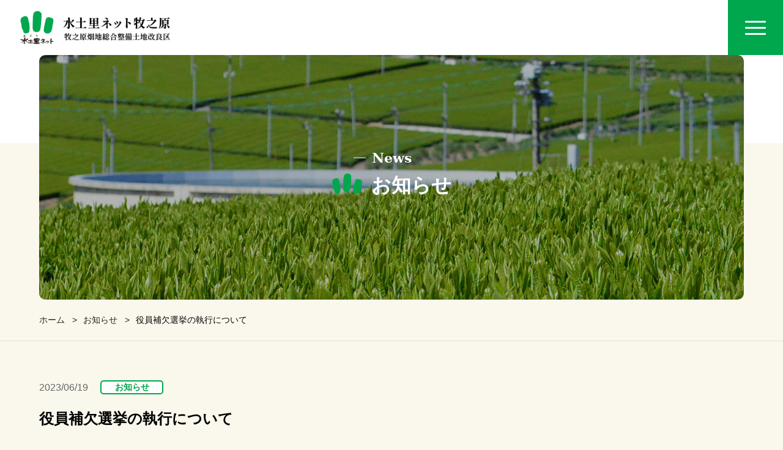

--- FILE ---
content_type: text/html; charset=UTF-8
request_url: https://midorinet-makinohara.com/news/page.php?id=22
body_size: 22776
content:
<!doctype html>
<html>
<head>
	
	
	<!-- Google Tag Manager -->
	<script>(function(w,d,s,l,i){w[l]=w[l]||[];w[l].push({'gtm.start':
	new Date().getTime(),event:'gtm.js'});var f=d.getElementsByTagName(s)[0],
	j=d.createElement(s),dl=l!='dataLayer'?'&l='+l:'';j.async=true;j.src=
	'https://www.googletagmanager.com/gtm.js?id='+i+dl;f.parentNode.insertBefore(j,f);
	})(window,document,'script','dataLayer','GTM-W5Q8LLJ');</script>
	<!-- End Google Tag Manager -->
	
<meta charset="utf-8">
<meta http-equiv="X-UA-Compatible" content="IE=edge">
<meta name="viewport" content="width=device-width, initial-scale=1, minimum-scale=1">
<meta name="format-detection" content="telephone=no">
<title>お知らせ｜水土里ネット牧之原（牧之原畑地総合整備土地改良区）</title>
<meta name="keywords" content="水土里ネット,牧之原畑地総合整備土地改良区,牧之原,土地改良区,お知らせ,記事,新着情報">
<meta name="description" content="水土里ネット牧之原（牧之原畑地総合整備土地改良区）は、静岡県牧之原地域の5市（島田市、掛川市、御前崎市、牧之原市、菊川市）と連携し、お茶の栽培を中心とした地域の農業振興と安定した農業経営、及び美しい景観の維持などを支える農業水利施設の維持管理業務を主体とする事業を行っています。">
<link rel="icon" href="../img/common/favicon.png">
	
<!--css-->
<link href="../css/style.css" rel="stylesheet" type="text/css">
<link href="../css/mobile.css" rel="stylesheet" type="text/css">

<!--google font-->
<link rel="preconnect" href="https://fonts.googleapis.com">
<link rel="preconnect" href="https://fonts.gstatic.com" crossorigin>
<link href="https://fonts.googleapis.com/css2?family=Noto+Sans+JP:wght@400;500&display=swap" rel="stylesheet">
	
<!--js-->
<script src="https://code.jquery.com/jquery-3.4.1.min.js" integrity="sha256-CSXorXvZcTkaix6Yvo6HppcZGetbYMGWSFlBw8HfCJo=" crossorigin="anonymous"></script>
	
</head>

<body>
	
		
	<!-- Google Tag Manager (noscript) -->
	<noscript><iframe src="https://www.googletagmanager.com/ns.html?id=GTM-W5Q8LLJ" height="0" width="0" style="display:none;visibility:hidden"></iframe></noscript>
	<!-- End Google Tag Manager (noscript) -->
	
	<div id="wrap">
		
		<!-- HEADER -->
			
	<header>
        
        <!--PC-MENU-->
       	<div class="header_content">
           	<div class="header_inner">
               	<div class="header_logo">
               		<figure><a href="https://midorinet-makinohara.com/"><img src="https://midorinet-makinohara.com/img/common/logo_sample.png" alt="水土里ネット牧之原"/></a></figure>
				</div>
				<div class="header_nav_inner pc-menu">
					<ul class="header_nav menu">
						<li class="nav_list"><a href="https://midorinet-makinohara.com/news/">お知らせ</a></li>
						<li class="nav_list">
                            <a href="https://midorinet-makinohara.com/service/">事業紹介</a>
                            <ul class="menuSub">
                                <li class="bgleft-light"><a href="https://midorinet-makinohara.com/service/service01.php">牧之原農業用水の目的</a></li>
                                <li class="bgleft-light"><a href="https://midorinet-makinohara.com/service/service02.php">国営農業水利事業の概要</a></li>
                                <li class="bgleft-light"><a href="https://midorinet-makinohara.com/service/service03.php">県営畑地帯総合整備事業の概要</a></li>
                                <li class="bgleft-light"><a href="https://midorinet-makinohara.com/farmpound/index.php">ファームポンド検索</a></li>
                            </ul>
                        </li>
                        <li class="nav_list">
                            <a href="https://midorinet-makinohara.com/about/">土地改良区とは</a>
                            <ul class="menuSub">
                                <li class="bgleft-light"><a href="https://midorinet-makinohara.com/about/overview.php">土地改良区の概要</a></li>
                                <li class="bgleft-light"><a href="https://midorinet-makinohara.com/about/section.php">管理区分</a></li>
                                <li class="bgleft-light"><a href="https://midorinet-makinohara.com/about/makinohara_news.php">牧之原だより</a></li>
                                <li class="bgleft-light"><a href="https://midorinet-makinohara.com/about/access.php">アクセス</a></li>
                            </ul>
                        </li>
						<li class="nav_list">
                        	<a href="https://midorinet-makinohara.com/message/">組合員の皆様へ</a>
                        	<ul class="menuSub">
                           		<li class="bgleft-light"><a href="https://midorinet-makinohara.com/message/please.php">お願い</a></li>
                            	<li class="bgleft-light"><a href="https://midorinet-makinohara.com/message/impost.php">賦課金・決済金・加入金</a></li>
                            	<li class="bgleft-light"><a href="https://midorinet-makinohara.com/message/faq.php">よくあるご質問</a></li>
                        	</ul>
						</li>
						<li class="nav_list">
                        	<a href="https://midorinet-makinohara.com/download/">ダウンロード</a>
                        	<ul class="menuSub">
	                            	<li class="bgleft-light"><a href="https://midorinet-makinohara.com/download/format.php">様式ダウンロード</a></li>
                           		<li class="bgleft-light"><a href="https://midorinet-makinohara.com/download/document.php">資料・パンフレット</a></li>
                        	</ul>
						</li>
						<!--<li class="nav_list"><a href="https://midorinet-makinohara.com/download.php">様式ダウンロード</a></li>-->
						<li class="nav_list"><a href="https://midorinet-makinohara.com/procedure/index.php">入札・契約手続</a></li>
						<li class="nav_list"><a href="https://midorinet-makinohara.com/movie.php">動画</a></li>
						<li class="nav_list"><a href="https://midorinet-makinohara.com/multifunctional-payment.php">多面的機能支払交付金</a></li>
						<li class="nav_list"><a href="https://midorinet-makinohara.com/about/access.php">お問い合わせ</a></li>
					</ul>
				</div>
                
                <!--sp menu-->
                <div class="hamburger-menu sp-menu">
                    <input type="checkbox" id="menu-btn-check">
                    <label for="menu-btn-check" class="menu-btn"><span></span></label>
                    <div class="menu-content">
                    	<div class="menu-content_inner">
                    		<div class="sp_menu-list"><a href="https://midorinet-makinohara.com/news/">お知らせ</a></div>
                    		<input id="acd-check1" class="acd-check" type="checkbox">
                    		<label class="acd-label" for="acd-check1"><a href="https://midorinet-makinohara.com/service/">事業紹介</a></label>
                    		<div class="acd-content">
                      			<ul>
                      				<li><a href="https://midorinet-makinohara.com/service/service01.php">牧之原農業用水の目的</a></li>
                      				<li><a href="https://midorinet-makinohara.com/service/service02.php">国営農業水利事業の概要</a></li>
                      				<li><a href="https://midorinet-makinohara.com/service/service03.php">県営畑地帯総合整備事業の概要</a></li>
                      				<li><a href="https://midorinet-makinohara.com/farmpound/index.php">ファームポンド検索</a></li>
                      			</ul>
                    		</div>
                    		<input id="acd-check2" class="acd-check" type="checkbox">
                    		<label class="acd-label" for="acd-check2"><a href="https://midorinet-makinohara.com/about/">土地改良区とは</a></label>
                    		<div class="acd-content">
                      			<ul>
                      				<li><a href="https://midorinet-makinohara.com/about/overview.php">土地改良区の概要</a></li>
                      				<li><a href="https://midorinet-makinohara.com/about/section.php">管理区分</a></li>
                      				<li><a href="https://midorinet-makinohara.com/about/makinohara_news.php">牧之原だより</a></li>
                      				<li><a href="https://midorinet-makinohara.com/about/access.php">アクセス</a></li>
                      			</ul>
                    		</div>
							<input id="acd-check3" class="acd-check" type="checkbox">
                    		<label class="acd-label" for="acd-check3"><a href="https://midorinet-makinohara.com/message/">組合員の皆様へ</a></label>
                    		<div class="acd-content">
                      			<ul>
                      				<li><a href="https://midorinet-makinohara.com/message/please.php">お願い</a></li>
                      				<li><a href="https://midorinet-makinohara.com/message/impost.php">賦課金・決裁金・加入金</a></li>
                      				<li><a href="https://midorinet-makinohara.com/message/faq.php">よくあるご質問</a></li>
                      			</ul>
                    		</div>
							<input id="acd-check4" class="acd-check" type="checkbox">
                    		<label class="acd-label" for="acd-check4"><a href="https://midorinet-makinohara.com/download/">ダウンロード</a></label>							
                    		<div class="acd-content">
                      			<ul>
                      				<li><a href="https://midorinet-makinohara.com/download/document.php">資料・パンフレット</a></li>
                      				<li><a href="https://midorinet-makinohara.com/download/format.php">様式ダウンロード</a></li>
                      			</ul>
                    		</div>
							<!--<div class="sp_menu-list"><a href="https://midorinet-makinohara.com/download.php">様式ダウンロード</a></div>-->
                    		<div class="sp_menu-list"><a href="https://midorinet-makinohara.com/procedure/index.php">入札・契約手続</a></div>
                    		<div class="sp_menu-list"><a href="https://midorinet-makinohara.com/movie.php">動画</a></div>
                            <div class="sp_menu-list"><a href="https://midorinet-makinohara.com/multifunctional-payment.php">多面的機能支払交付金</a></div>
                    		<div class="sp_menu-list"><a href="https://midorinet-makinohara.com/link.php">関連リンク</a></div>
                    		<div class="sp_menu-list"><a href="https://midorinet-makinohara.com/about/access.php">お問い合わせ</a></div>
							<div class="sp_menu-list"><a href="https://midorinet-makinohara.com/privacy.php">個人情報保護方針</a></div>
                    	</div>
                    </div>
                </div>
			</div>
		</div>
	</header>
	        
        <main>
			
			<!-- PAGE HEAD -->
			<div class="page-header">
				<div class="mv about">
					<h2><small>News</small><p>お知らせ</p></h2>
				</div>
				<div class="breadcrumb-list">
					<ul>
						<li><a href="../index.php">ホーム</a></li>
						<li><a href="index.php">お知らせ</a></li>
						<li>役員補欠選挙の執行について</li>
					</ul>
				</div>
			</div>
			
			<section class="contents news">
                <div class="inner-box">
					
					<div class="news__article">
						<div class="data">
							<div class="data__day">2023/06/19</div>
							<div class="data__cate c1">お知らせ</div>
						</div>
						<h2 class="tit">役員補欠選挙の執行について</h2>
						<div class="txt">
							<p>組合員である監事１人（被選挙区第２区(牧之原市））の欠員に伴い、役員補欠選挙を執行いたします。</p>

<p>１ 選 挙 の 期 日 　　　令和5年6月27日（火）</p>

<p>２ 選挙する役員の数 　 組合員である監事　1人（被選挙区第２区(牧之原市））</p>

<p>３ 立候補届出期間 　　令和5年６月19日（月）～ 21日（水） 午前８時３０分から午後５時まで</p>

<p>４ 届 出 場 所 　　　　牧之原畑地総合整備土地改良区事務所</p>

<p>５ 届 出 方 法 　　　　「<span style="font-size:12.0pt">役員候補者届出書</span>」及び「<span style="font-size:10.5pt"><span style="font-size:12.0pt">役員被選挙権申告書」「</span></span><span style="font-size:12.0pt">住民票</span>」を土地改良区に提出してください。</p>

<p>※ 任期は残任期間の令和7年10月25日までとなります。</p>

<p>※ 不明な点がありましたら問合せください。 　　<br />
　牧之原畑地総合整備土地改良区総務課　　電話0547-32-9903</p>

<p><span style="font-size:16px"><span style="color:#d35400">詳細は、</span><a href="https://midorinet-makinohara.com/_news/files/2023/%E5%BD%B9%E5%93%A1%E8%A3%9C%E6%AC%A0%E9%81%B8%E6%8C%99%E5%9F%B7%E8%A1%8C%E5%85%AC%E5%91%8A.pdf"><span style="color:#d35400">こちら</span></a><span style="color:#d35400">をご覧ください。</span></span></p>
						</div>
					</div>
					
					<div class="back-button"><a href="index.php">記事一覧へ戻る</a></div>
					
				</div>
            </section>
			
		</main>

		<!-- FOOTER -->
			
	<footer class="footer">
		<div class="footer_content">
			<div class="footer_inner">
				<div class="footer_item footer_info">
					<figure><img src="https://midorinet-makinohara.com/img/common/logo_sample.png" alt="水土里ネット牧之原"/></figure>
                    <div class="footer_info-inner">
					<div class="footer_info_text">
						<p class="address-tit">事務所</p>
						<p class="address">〒427-0047 <br class="sp-br">静岡県島田市中溝町1726-4</p>
						<p class="tel">TEL：0547-36-8000<br>FAX：0547-36-0830</p>
					</div>
					<div class="footer_info_text">
						<p class="address-tit">中央管理事務所</p>
						<p class="address">〒428-0009 <br class="sp-br">静岡県島田市大代442-2</p>
						<p class="tel">TEL：0547-45-2456<br>FAX：0547-45-2810</p>
					</div>
                    </div>
				</div>
				<div class="footer_Box">
					<div class="footer_nav_inner pc-footer">
						<div class="footer_item footer_nav">
							<div class="footer_nav_tit"><a href="https://midorinet-makinohara.com/news/">お知らせ</a></div>
							<div class="footer_nav_tit"><a href="https://midorinet-makinohara.com/download/">ダウンロード</a></div>
							<div class="footer_nav_tit"><a href="https://midorinet-makinohara.com/procedure/index.php">入札・契約手続</a></div>
							<div class="footer_nav_tit"><a href="https://midorinet-makinohara.com/movie.php">動画</a></div>
							<div class="footer_nav_tit"><a href="https://midorinet-makinohara.com/multifunctional-payment.php">多面的機能支払交付金</a></div>
							<div class="footer_nav_tit"><a href="https://midorinet-makinohara.com/link.php">関連リンク</a></div>
							<div class="footer_nav_tit"><a href="https://midorinet-makinohara.com/privacy.php">個人情報保護方針</a></div>						
							<div class="footer_nav_tit"><a href="https://midorinet-makinohara.com/about/access.php">お問い合わせ</a></div>
						</div>
						<div class="footer_item footer_nav">
							<div class="footer_nav_tit"><a href="https://midorinet-makinohara.com/service/">事業紹介</a></div>
							<ul class="footer_nav_child-wrap">
								<li><a href="https://midorinet-makinohara.com/service/service01.php">牧之原農業用水の目的</a></li>
								<li><a href="https://midorinet-makinohara.com/service/service02.php">国営農業水利事業の概要</a></li>
								<li><a href="https://midorinet-makinohara.com/service/service03.php">県営畑地帯総合整備事業の概要</a></li>
								<li><a href="https://midorinet-makinohara.com/farmpound/index.php">ファームポンド検索</a></li>
							</ul>
						</div>
						<div class="footer_item footer_nav">
							<div class="footer_nav_tit"><a href="https://midorinet-makinohara.com/about/">土地改良区とは</a></div>
							<ul class="footer_nav_child-wrap">
								<li><a href="https://midorinet-makinohara.com/about/overview.php">土地改良区の概要</a></li>
								<li><a href="https://midorinet-makinohara.com/about/section.php">管理区分</a></li>
								<li><a href="https://midorinet-makinohara.com/about/makinohara_news.php">牧之原だより</a></li>
								<li><a href="https://midorinet-makinohara.com/about/access.php">アクセス</a></li>
							</ul>
						</div>
						<div class="footer_item footer_nav">
							<div class="footer_nav_tit"><a href="https://midorinet-makinohara.com/message">組合員の皆様へ</a></div>
							<ul class="footer_nav_child-wrap">
								<li><a href="https://midorinet-makinohara.com/message/please.php">お願い</a></li>
								<li><a href="https://midorinet-makinohara.com/message/impost.php">賦課金・決済金・加入金</a></li>
								<li><a href="https://midorinet-makinohara.com/message/faq.php">よくあるご質問</a></li>
							</ul>
						</div>
					</div>
					<!--sp footer-->
					<div class="acd-inner sp-footer">
                		<div class="sp_nav-list"><a href="https://midorinet-makinohara.com/news/">お知らせ</a></div>
                		<input id="acd-check4" class="acd-check" type="checkbox">
                		<label class="acd-label" for="acd-check4"><a href="https://midorinet-makinohara.com/service/">事業紹介</a></label>
                		<div class="acd-content">
                  			<ul>
                  				<li><a href="https://midorinet-makinohara.com/service/service01.php">牧之原農業用水の目的</a></li>
                  				<li><a href="https://midorinet-makinohara.com/service/service02.php">国営農業水利事業の概要</a></li>
                  				<li><a href="https://midorinet-makinohara.com/service/service03.php">県営畑地帯総合整備事業の概要</a></li>
                  				<li><a href="https://midorinet-makinohara.com/farmpound/index.php">ファームポンド検索</a></li>
                  			</ul>
                		</div>
                		<input id="acd-check5" class="acd-check" type="checkbox">
                		<label class="acd-label" for="acd-check5"><a href="https://midorinet-makinohara.com/about/">土地改良区とは</a></label>
                		<div class="acd-content">
                  			<ul>
                  				<li><a href="https://midorinet-makinohara.com/about/overview.php">土地改良区の概要</a></li>
                  				<li><a href="https://midorinet-makinohara.com/about/section.php">管理区分</a></li>
                  				<li><a href="https://midorinet-makinohara.com/about/makinohara_news.php">牧之原だより</a></li>
                  				<li><a href="https://midorinet-makinohara.com/about/access.php">アクセス</a></li>
                  			</ul>
                		</div>
                		<input id="acd-check6" class="acd-check" type="checkbox">
                		<label class="acd-label" for="acd-check6"><a href="https://midorinet-makinohara.com/message/">組合員の皆様へ</a></label>
                		<div class="acd-content">
                  			<ul>
                  				<li><a href="https://midorinet-makinohara.com/message/please.php">お願い</a></li>
                  				<li><a href="https://midorinet-makinohara.com/message/impost.php">賦課金・決済金・加入金</a></li>
                  				<li><a href="https://midorinet-makinohara.com/message/faq.php">よくあるご質問</a></li>
                  			</ul>
                		</div>
						<div class="sp_nav-list"><a href="https://midorinet-makinohara.com/download/">様式ダウンロード</a></div>
                		<div class="sp_nav-list"><a href="https://midorinet-makinohara.com/procedure/index.php">入札・契約手続</a></div>
                		<div class="sp_nav-list"><a href="https://midorinet-makinohara.com/movie.php">動画</a></div>
                        <div class="sp_nav-list"><a href="https://midorinet-makinohara.com/multifunctional-payment.php">多面的機能支払交付金</a></div>
                		<div class="sp_nav-list"><a href="https://midorinet-makinohara.com/link.php">関連リンク</a></div>
                		<div class="sp_nav-list"><a href="https://midorinet-makinohara.com/privacy.php">個人情報保護方針</a></div>
					</div>
					<div class="footer__snsBox">
						<div class="inner">
							<div class="follow"><span>Follow US</span></div>
							<div class="item"><a href="https://www.instagram.com/midorinetmakinohara/" target="_blank"><img src="https://midorinet-makinohara.com/img/common/sns_icon_i.png" alt=""></a></div>
							<div class="item"><a href="https://www.facebook.com/midorinetmakinohara" target="_blank"><img src="https://midorinet-makinohara.com/img/common/sns_icon_f.png" alt=""></a></div>
							<div class="item"><a href="https://twitter.com/midorinetmaki" target="_blank"><img src="https://midorinet-makinohara.com/img/common/sns_icon_x.png" alt=""></a></div>
						</div>
						<ul>
							<li><a href="https://midorinet-makinohara.com/img/pdf/guide01.pdf" target="_blank">運用方針</a></li>
							<li><a href="https://midorinet-makinohara.com/img/pdf/guide02.pdf" target="_blank">利用規約</a></li>
						</ul>
					</div>
				</div>
			</div>
		</div>
		<div class="copy-right_inner">
			<p>Copyright (C)  MIDORINET MAKINOHARA. All Rights Reserved</p>
		</div>
	</footer>
	
	<div id="page-top"><a href="#">PAGE TOP</a></div>
	<script type="text/javascript">
		$(function() {
			var topBtn = $('#page-top');
			topBtn.hide(); //スクロールが100に達したらボタン表示
			$(window).scroll(function () {
				if ($(this).scrollTop() > 100) {
					topBtn.fadeIn();
				} else {
					topBtn.fadeOut();
				}
			}); //スクロールしてトップ
			topBtn.click(function () {
				$('body,html').animate({
					scrollTop: 0
				}, 500);
				return false;
			});
		});
	</script>
		
	</div>
	
	<script>
		$(function() {
			$("ul.menu li").hover(
				function() {
					$(".menuSub:not(:animated)", this).slideDown();
				},
				function() {
					$(".menuSub", this).slideUp();
				}
			);
		});
	</script>
	
</body>
</html>

--- FILE ---
content_type: text/css
request_url: https://midorinet-makinohara.com/css/style.css
body_size: 67206
content:
@charset "utf-8";
/* CSS Document */

body {
	overflow-x: hidden;
	margin: 0;
	padding: 0;
	font-family: "游ゴシック体", YuGothic, "游ゴシック Medium", "Yu Gothic Medium", "游ゴシック", "Yu Gothic", "メイリオ", sans-serif;
	font-weight: 400; 
	font-style: normal;
	-webkit-overflow-scrolling: touch;
	-moz-overflow-scrolling: touch;
	-ms-overflow-scrolling: touch;
	overflow-scrolling: touch;
	color: #000;
    -webkit-text-size-adjust: 100%;
	background-color: #faf8ed;
	scroll-behavior: smooth;
}

div { box-sizing: border-box; }

img { margin: 0; pointer-events: none; }

figure { margin: 0; }

h1,h2,h3,h4 { margin: 0; }

p { margin: 0; line-height: 2em; }

ol,ul { list-style: none; }

button { background: none; border: 0px; }

/* 画面遷移アニメ */
#splash {
	position: fixed;
	width: 100%;
	height: 100%;
	background: #00a74d;
	z-index: 9999999;
	text-align: center;
	color: #fff;
}
#splash-logo {
	position: absolute;
	top: 50%;
	left: 50%;
	transform: translate(-50%, -50%);
}

/*画面遷移アニメーション*/
.splashbg {
    display: none;
}

/*bodyにappearクラスがついたら出現*/
body.appear .splashbg{
    display: block;
    content: "";
    position: fixed;
	z-index: 999;
    width: 100%;
    height: 100vh;
    top: 0;
	left: 0;
    transform: scaleY(0);
    background-color: #00a74d;/*伸びる背景色の設定*/
	animation-name: PageAnime;
	animation-duration: 0.8s;
	animation-timing-function: ease-in-out;
	animation-fill-mode: forwards;
}

@keyframes PageAnime {
	0% {
		transform-origin: top;
		transform: scaleY(0);
	}
	50% {
		transform-origin: top;
		transform: scaleY(1);
	}
	50.001% {
		transform-origin: bottom;
	}
	100% {
		transform-origin: bottom;
		transform: scaleY(0);
	}
}

#container {
	overflow: hidden;
}

/*画面遷移の後現れるコンテンツ設定*/
/*
#container {
	opacity: 0;
}

body.appear #container {
	animation-name: PageAnimeAppear;
	animation-duration: 1.5s;
	animation-delay: 0.8s;
	animation-fill-mode: forwards;
	opacity: 0;
}

@keyframes PageAnimeAppear {
	0% {
		opacity: 0;
	}
	100% {
		opacity: 1;
	}
}
*/

/*
body { animation: fadein 1s forwards; }

@keyframes fadein {
	0% {
		opacity: 0;
	}
	100% {
		opacity: 1;
	}
}

.fadeUp {
	animation-name: fadeUpAnime;
	animation-duration: 1s;
	animation-fill-mode: forwards;
	opacity: 0;
}

@keyframes fadeUpAnime{
	from {
		opacity: 0;
		transform: translateY(100px);
	}
	to {
		opacity: 1;
		transform: translateY(0);
	}
}

.fadeUpTrigger { opacity: 0; }
*/

/******************** HEADER *********************/

header {
    background: #fff;
    height: 120px;
}

.header_content {
    width: 95%;
    margin: 0 auto;
    box-sizing: border-box;
}
.header_content .header_inner {
    display: flex;
    justify-content: space-between;
    align-items: center;
    height: 120px;
}
.header_content .header_inner .header_logo { width: 320px; }
.header_content .header_inner .header_logo img { width: 100%; }
.header_content .header_inner .header_logo a { display: block; line-height: 0; }

.header_content .header_inner .header_nav_inner .header_nav {
    display: flex;
    justify-content: flex-end;
    list-style: none;
    margin: 0;
    padding: 0;
}

.header_content .header_inner .header_nav_inner .header_nav li:not(:last-of-type) {
    padding-right: 30px;
}
.header_content .header_inner .header_nav_inner .header_nav li a {
	position: relative;
	font-weight: bold;
	color: #000;
    text-decoration: none;
}
.header_content .header_inner .header_nav_inner .header_nav li a::after {
	position: absolute;
	bottom: -6px;
	left: 0;
	content: '';
	width: 100%;
	height: 3px;
	background: #00a74d;
	transform: scale(0,1);
	transform-origin: left top;
	transition: transform .4s;
}
.header_content .header_inner .header_nav_inner .header_nav li a:hover::after {
	transform: scale(1,1);
}

.header_content .header_inner .header_nav_inner .header_nav .menuSub {
    position: absolute;
    display: none;
    width: auto;
	/*width: 400px;*/
	padding: 0;
	margin-left: -6px;
	background: #00A74D;
	z-index: 100;
    /*padding: 1em;*/
}
.header_content .header_inner .header_nav_inner .header_nav .menuSub li { 
	display: block;
	position: relative;
	width: auto;
	overflow: hidden;
    outline: none;
	text-decoration: none;
    transition: ease .2s;
}
.header_content .header_inner .header_nav_inner .header_nav .menuSub li a {
    display: block;
	padding: 0.7em 0 0.7em 40px;
	/*padding-bottom: 0.5em;
	padding-left: 30px;*/
    position: relative;
    color: #fff;
    text-decoration: none;
    transition: 0.3s;
	z-index: 3;
}
/*
.header_content .header_inner .header_nav_inner .header_nav .menuSub li a:hover {
	background: #b4b413;
}
*/

.header_content .header_inner .header_nav_inner .header_nav .menuSub li a::before {
    content: "";
    position: absolute;
    top: 50%;
    left: 10px;
	transform: translateY(-50%);
    width: 20px;
    height: 20px;
	background: url("../img/common/news_link_icon.png") no-repeat;
	transition: 0.3s;
}
.header_content .header_inner .header_nav_inner .header_nav .menuSub li a:hover::before {
	background: url("../img/common/news_link_icon_on.png") no-repeat;
}

/*== 背景が流れる（左から右） */
.bgleft-light:before {
	content: '';
	position: absolute;
	top: 0;
	left: 0;
	z-index: 2;
	background: #b4b413;
	width: 100%;
	height: 100%;
	transition: transform .4s cubic-bezier(0.8,0,0.2,1) 0s;
	transform: scale(0,1);
	transform-origin: right top;
}
.bgleft-light:hover:before {
	transform-origin: left top;
	transform: scale(1,1);
}


/********************** TOP **********************/

/* slider */

.main-visual { position: relative; }
.main-visual::before {
	content: "";
	position: absolute;
	top: 0;
	left: 0;
	width: 100%;
	height: 35vh;
	background-color: #fff;
}

.slideshow {
	position: relative;
	width: 100vw;
	height: calc(100vh - 100px);
	margin-left: calc(50% - 40vw);
	margin-right: calc(50% - 40vw);
	overflow: hidden;
}

.slideshow-image {
	position: absolute;
	width: 100%;
	height: 100%;
	background: no-repeat 50% 50%;
	background-size: cover;
	-webkit-animation-name: kenburns;
	animation-name: kenburns;
	-webkit-animation-timing-function: linear;
	animation-timing-function: linear;
	-webkit-animation-iteration-count: infinite;
	animation-iteration-count: infinite;
	-webkit-animation-duration: 16s;
	animation-duration: 16s;
	opacity: 1;
	transform: scale(1.2);
}
.slideshow-image:nth-child(1) {
	-webkit-animation-name: kenburns-1;
	animation-name: kenburns-1;
	z-index: 3;
}
.slideshow-image:nth-child(2) {
	-webkit-animation-name: kenburns-2;
	animation-name: kenburns-2;
	z-index: 2;
}
.slideshow-image:nth-child(3) {
	-webkit-animation-name: kenburns-3;
	animation-name: kenburns-3;
	z-index: 1;
}
.slideshow-image:nth-child(4) {
	-webkit-animation-name: kenburns-4;
	animation-name: kenburns-4;
	z-index: 0;
}

@-webkit-keyframes kenburns-1 {
	0% {
		opacity: 1;
		transform: scale(1.2);
	}
	1.5625% {
		opacity: 1;
	}
	23.4375% {
		opacity: 1;
	}
	26.5625% {
		opacity: 0;
		transform: scale(1);
	}
	100% {
		opacity: 0;
		transform: scale(1.2);
	}
	98.4375% {
		opacity: 0;
		transform: scale(1.2117647059);
	}
	100% {
		opacity: 1;
	}
}
@keyframes kenburns-1 {
	0% {
		opacity: 1;
		transform: scale(1.2);
	}
	1.5625% {
		opacity: 1;
	}
	23.4375% {
		opacity: 1;
	}
	26.5625% {
		opacity: 0;
		transform: scale(1);
	}
	100% {
		opacity: 0;
		transform: scale(1.2);
	}
	98.4375% {
		opacity: 0;
		transform: scale(1.2117647059);
	}
	100% {
		opacity: 1;
	}
}
@-webkit-keyframes kenburns-2 {
	23.4375% {
		opacity: 1;
		transform: scale(1.2);
	}
	26.5625% {
		opacity: 1;
	}
	48.4375% {
		opacity: 1;
	}
	51.5625% {
		opacity: 0;
		transform: scale(1);
	}
	100% {
		opacity: 0;
		transform: scale(1.2);
	}
}
@keyframes kenburns-2 {
	23.4375% {
		opacity: 1;
		transform: scale(1.2);
	}
	26.5625% {
		opacity: 1;
	}
	48.4375% {
		opacity: 1;
	}
	51.5625% {
		opacity: 0;
		transform: scale(1);
	}
	100% {
		opacity: 0;
		transform: scale(1.2);
	}
}
@-webkit-keyframes kenburns-3 {
	48.4375% {
		opacity: 1;
		transform: scale(1.2);
	}
	51.5625% {
		opacity: 1;
	}
	73.4375% {
		opacity: 1;
	}
	76.5625% {
		opacity: 0;
		transform: scale(1);
	}
	100% {
		opacity: 0;
		transform: scale(1.2);
	}
}
@keyframes kenburns-3 {
	48.4375% {
		opacity: 1;
		transform: scale(1.2);
	}
	51.5625% {
		opacity: 1;
	}
	73.4375% {
		opacity: 1;
	}
	76.5625% {
		opacity: 0;
		transform: scale(1);
	}
	100% {
		opacity: 0;
		transform: scale(1.2);
	}
}
@-webkit-keyframes kenburns-4 {
	73.4375% {
		opacity: 1;
		transform: scale(1.2);
	}
	76.5625% {
		opacity: 1;
	}
	98.4375% {
		opacity: 1;
	}
	100% {
		opacity: 0;
		transform: scale(1);
	}
}
@keyframes kenburns-4 {
	73.4375% {
		opacity: 1;
		transform: scale(1.2);
	}
	76.5625% {
		opacity: 1;
	}
	98.4375% {
		opacity: 1;
	}
	100% {
		opacity: 0;
		transform: scale(1);
	}
}

.main-visual .copy {
	position: absolute;
	bottom: 35%;
	left: 5%;
	z-index: 100;
}
.main-visual .copy h2 {
	display: inline-block;
	margin-bottom: 10px;
	padding: 0.2em 0.5em;
	font-size: 3em;
	font-family: 'Yu Mincho', 'Hiragino Mincho ProN', 'serif';
	background: #fff;
}
.main-visual .copy p {
	padding: 0.2em 1em;
	font-size: 1.5em;
	font-family: 'Yu Mincho', 'Hiragino Mincho ProN', 'serif';
	font-weight: bold;
	background: #fff;
}

.main-visual .scroll-Block {
    position: absolute;
    bottom: -45px;
    left: 50%;
    transform: translateX(-50%);
    -webkit-transform: translateX(-50%);
    -ms-transform: translateX(-50%);
    z-index: 10;
}
.main-visual .scroll-Block .Txt {
    display: block;
    font-size: 1em;
    line-height: 1;
	position: relative;
	bottom: 1.7rem;
	right: 0;
}
.main-visual .scroll-Block .Txt a {
	color: #fff;
	text-decoration: none;
	letter-spacing: .05em;
}
.main-visual .scroll-Block .Line {
    position: relative;
    margin: 0 auto;
    width: 2px;
    height: 100px;
    overflow: hidden;
    z-index: 10;
}
.main-visual .scroll-Block .Line:after, .scroll-Block .Line:before {
    content: '';
    position: absolute;
    top: 0;
    left: 0;
    display: block;
    width: 2px;
    height: 100%;
}
.main-visual .scroll-Block .Line:before {
    background: #fff;
    z-index: 10;
    -webkit-animation: scroll 2s infinite normal;
    animation: scroll 2s infinite normal;
}
.main-visual .scroll-Block .Line:after {
    background: transparent;
}

@-webkit-keyframes scroll {
	0% {
		-webkit-transform: translate3d(0,-100%,0);
	}
	15% {
		-webkit-transform: translate3d(0,-98%,0);
	}
	85% {
		-webkit-transform: translate3d(0,98%,0);
	}
	100% {
		-webkit-transform: translate3d(0,100%,0);
	}
}

/* NEWS */

.top-news { 
    display: flex;
    justify-content: space-between;
    align-items: flex-start;
    width: 90%;
	max-width: 1240px;
    margin: 0 auto;
    padding: 10em 0;
}
.top-news .inner-box {
	position: relative;
    width: calc( 100% - 400px );
	padding: 3em;
	background: #fff;
	border-radius: 10px;
	box-shadow: 3px 3px 4px 1px rgba(0,0,0,0.1);
}

.top-news .news__en {
	position: relative;
	margin-top: -1em;
	margin-bottom: 20px;
	padding-left: 30px;
	font-size: 1.3em;
	color: #b4b413;
    font-family: YuMincho, "Yu Mincho", "Hiragino Mincho ProN", "serif";
}
.top-news .news__en::before {
	content: "";
	position: absolute;
	top: 50%;
	left: 0;
	transform: translateY(-50%);
	width: 20px;
	height: 1px;
	background: #b4b413;
}

.top-news .news__heading {
	display: flex;
	align-items: center;
	justify-content: space-between;
	margin-bottom: 30px;
}
.top-news .news__heading h2 {
	position: relative;
	padding-left: 65px;
	font-size: 2em;
	font-family: 'Yu Mincho', 'Hiragino Mincho ProN', 'serif';
}
.top-news .news__heading h2::before  {
	content: "";
	position: absolute;
	top: 50%;
	left: 0;
	transform: translateY(-50%);
	width: 58px;
	height: 41px;
	background: url("../img/common/news_heading_icon.png") no-repeat;
	background-size: 50px;
}
.top-news .news__heading .back-number {}
.top-news .news__heading .back-number a {
	display: block;
	position: relative;
	padding-right: 30px;
	color: #222;
	text-decoration: none;
}
.top-news .news__heading .back-number a::after {
	content: "";
	position: absolute;
	top: 50%;
	right: 0;
	transform: translateY(-50%);
	width: 20px;
	height: 15px;
	background: url("../img/common/news_back_icon.png") no-repeat;
}

.news__list {
	padding: 0;
	margin: 0;
	list-style: none;
	border-top: 1px #ddd solid;
}
.news__list li {
	border-bottom: 1px #ddd solid;
}

.news__list li .cate {
	width: 60px;
	padding: 0 0.5em;
	margin-right: 10px;
	font-size: 0.8em;
	color: #00a74d;
	text-align: center;
	border: 2px #00a74d solid;
	border-radius: 5px;
}
.news__list li .cate.c10 {
	color: #0099cc;
	border: 2px #0099cc solid;
}
.news__list li .cate.c2 {
	color: #bc0000;
	border: 2px #bc0000 solid;
}

.news__list li span {
	margin-right: 20px;
	color: #666;
}
.news__list li a {
	display: flex;
	align-items: center;
	position: relative;
	padding: 1em 0;
	color: #222;
	text-decoration: none;
	transition: 0.3s;
}
.news__list li a::after {
	content: "";
	position: absolute;
	top: 50%;
	right: 0;
	transform: translateY(-50%);
	width: 20px;
	height: 20px;
	background: url("../img/common/news_link_icon.png") no-repeat;
}
.news__list li a:hover {
	opacity: 0.6;
}

/* MESSAGE */

.top-message { position: relative; }
.top-message::before {
    content: "";
    position: absolute;
    top: 0;
    left: 0;
    width: 100vw;
    height: 350px;
    margin-left: calc(100% - 100vw);
    background: linear-gradient(rgba(29,73,70,.6),rgba(29,73,70,.6)),url("../img/common/top_message_back.jpg") no-repeat;
    background-size: cover;
	background-position: center;
    background-attachment: fixed;
}

.top-message .inner-box {
	position: relative;
	width: 90%;
	max-width: 1240px;
	margin: 0 auto;
	padding: 7em 0;
	z-index: 10;
}
.top-message .message__heading { margin-bottom: 80px; color: #fff; text-align: center; }
.top-message .message__heading h2 {
	display: inline-block;
	position: relative;
	padding-left: 65px;
	margin-bottom: 20px;
	font-size: 2em;
	font-family: 'Yu Mincho', 'Hiragino Mincho ProN', 'serif';
}
.top-message .message__heading h2::before  {
	content: "";
	position: absolute;
	top: 50%;
	left: 0;
	transform: translateY(-50%);
	width: 58px;
	height: 41px;
	background: url("../img/common/news_heading_icon.png") no-repeat;
	background-size: 50px;
}
.top-message .message__heading p { font-size: 1.1em; }

.top-message .message__list {
	display: flex;
	flex-wrap: wrap;
	justify-content: space-between;
}
.top-message .message__list .item {
	width: 23.5%;
	padding: 1.5em;
	background: #fff;
	border-radius: 10px;
	box-shadow: 3px 3px 4px 1px rgba(0,0,0,0.1);
}
.top-message .message__list .item .tit {
	padding: 0.5em;
	margin-bottom: 20px;
	font-size: 1.1em;
	color: #fff;
	text-align: center;
	background: #b4b413;
	border-radius: 5px;
}
.top-message .message__list .item .txt { margin-bottom: 30px; }
.top-message .message__list .item .button {}
.top-message .message__list .item .button a {
	display: block;
	position: relative;
	padding: 0.7em 0.5em;
	color: #fff;
	text-align: center;
	text-decoration: none;
	background: #00a74d;
	border-radius: 5px;
	transition: 0.3s;
}
.top-message .message__list .item .button a:hover {
	opacity: 0.6;
}
.top-message .message__list .item .button a::after {
	content: "";
	position: absolute;
	top: 50%;
	right: 20px;
	transform: translateY(-50%);
	width: 20px;
	height: 20px;
	background: url("../img/common/message_link_icon.png") no-repeat;
}

/* MOVIE */

.top-movie { padding: 3em 0 10em; }
.top-movie .inner-box {
	position: relative;
	display: flex;
	flex-wrap: wrap;
	align-items: center;
	justify-content: space-between;
	width: 90%;
	max-width: 1240px;
	margin: 0 auto;
	background: #fff;
	border-radius: 10px;
	box-shadow: 3px 3px 4px 1px rgba(0,0,0,0.1);
}
.top-movie .movie {
	width: 50%;
	line-height: 0;
}
.top-movie .movie iframe { border-radius: 10px 0 0 10px; }
.top-movie .movie a { display: block; position: relative; }
.top-movie .movie a::after {
	content: "";
	position: absolute;
	top: 50%;
    left: 50%;
    transform: translate(-50%, -50%);
	width: 100px;
	height: 67px;
	background: url("../img/movie/movie_play_btn.png") no-repeat;
}
.top-movie .movie img { display: block; width: 100%; border-radius: 10px 0 0 10px; }
.top-movie .movie p {
	position: absolute;
	top: 0;
	left: 0;
	width: 100%;
	padding: 10px;
	color: #fff;
	background: url("../img/movie/gradient_back.png") repeat-x;
	border-radius: 10px 0 0 0;
	box-sizing: border-box;
}

.top-movie .movie__heading { width: 50%; padding: 1.5em 0; }
.top-movie .movie__heading h2 {
	display: table;
	position: relative;
	margin: 0 auto 30px;
	padding-left: 45px;
	font-size: 2em;
	font-family: 'Yu Mincho', 'Hiragino Mincho ProN', 'serif';
}
.top-movie .movie__heading h2::before {
	content: "";
	position: absolute;
	top: 50%;
	left: 0;
	transform: translateY(-50%);
	width: 35px;
	height: 35px;
	background: url("../img/common/movie_icon.png") no-repeat;
}
.top-movie .movie__heading .button { width: 250px; margin: 0 auto; }
.top-movie .movie__heading .button a {
	display: block;
	position: relative;
	padding: 0.7em 0.5em;
	color: #fff;
	text-align: center;
	text-decoration: none;
	background: #00a74d;
	border-radius: 5px;
	transition: 0.3s;
}
.top-movie .movie__heading .button a:hover {
	opacity: 0.6;
}
.top-movie .movie__heading .button a::after {
	content: "";
	position: absolute;
	top: 50%;
	right: 20px;
	transform: translateY(-50%);
	width: 20px;
	height: 15px;
	background: url("../img/common/movie_link_icon.png") no-repeat;
}

/* ABOUT */

.top-about { position: relative; }
.top-about .inner-box {
    position: relative;
    width: 90%;
    max-width: 1240px;
    margin: 0 auto;
    padding: 15em 0 4em;
    z-index: 10;
}
.top-about::before {
    content: "";
    position: absolute;
    top: 0;
    left: 0;
    width: 100vw;
    height: 350px;
    margin-left: calc(100% - 80vw);
    background: linear-gradient(rgba(29,73,70,.6),rgba(29,73,70,.6)),url("../img/common/top_about_back.jpg") no-repeat;
    background-size: cover;
	background-position: center;
    background-attachment: fixed;
	border-radius: 10px 0 0 10px;
}
.top-about .about__list {
	display: flex;
	flex-wrap: wrap;
	justify-content: space-between;
}
.top-about .about__list .item {
	width: 48%;
	padding: 2em;
	background: #fff;
	border-radius: 10px;
	box-shadow: 3px 3px 4px 1px rgba(0,0,0,0.1);
}

.top-about .about__en {
    position: relative;
    margin-bottom: 20px;
    padding-left: 30px;
    font-size: 1.3em;
    color: #b4b413;
    font-family: YuMincho, "Yu Mincho", "Hiragino Mincho ProN", "serif";
}
.top-about .about__en::before {
	content: "";
	position: absolute;
	top: 50%;
	left: 0;
	transform: translateY(-50%);
	width: 20px;
	height: 1px;
	background: #b4b413;
}

.top-about .about__list .item h2 {
	display: inline-block;
	position: relative;
	padding-left: 65px;
	margin-bottom: 10px;
	font-size: 1.8em;
	font-family: 'Yu Mincho', 'Hiragino Mincho ProN', 'serif';
}
.top-about .about__list .item h2::before {
	content: "";
	position: absolute;
	top: 50%;
	left: 0;
	transform: translateY(-50%);
	width: 58px;
	height: 41px;
	background: url("../img/common/news_heading_icon.png") no-repeat;
	background-size: 50px;
}
.top-about .about__list .item p { margin-bottom: 20px; }

.top-about .about__list .item .button-box {
	display: flex;
	flex-wrap: wrap;
	justify-content: space-between;
	border-top: 1px #ccc solid;
}
.top-about .about__list .item .button-box a {
	position: relative;
	display: block;
	padding: 1em 0 1em 1em;
	color: #222;
	text-decoration: none;
	transition: 0.3s;
	z-index: 3;
}
.top-about .about__list .item .button-box a:hover { color: #fff; }

.top-about .about__list .item .button01 { width: 50%; border-bottom: 1px #ccc solid; border-right: 1px #ccc solid; }
.top-about .about__list .item .button02 { width: 50%; border-bottom: 1px #ccc solid; }
.top-about .about__list .item .button03 { width: 100%; }

.top-about .about__list .item .button01,
.top-about .about__list .item .button02,
.top-about .about__list .item .button03 {
	position: relative;
	overflow: hidden;
	text-decoration: none;
	display: inline-block;
    outline: none;  
    transition: ease .2s;
}

.top-about .about__list .item .button01 a::after,
.top-about .about__list .item .button02 a::after,
.top-about .about__list .item .button03 a::after {
	content: "";
	position: absolute;
	top: 50%;
	right: 15px;
	transform: translateY(-50%);
	width: 20px;
	height: 20px;
	background: url("../img/common/news_link_icon.png") no-repeat;
}

/*== 背景が流れる（左から右） */
.bgleft:before {
	content: '';
	position: absolute;
	top: 0;
	left: 0;
	z-index: 2;
	background: #00a74d;
	width: 100%;
	height: 100%;
	transition: transform .4s cubic-bezier(0.8,0,0.2,1) 0s;
	transform: scale(0,1);
	transform-origin: right top;
}
.bgleft:hover:before {
	transform-origin: left top;
	transform: scale(1,1);
}

.sp-menu{display: none;}
.sp-footer{display: none;}

.top-buried .inner-box {
    position: relative;
    width: 90%;
    max-width: 1240px;
    margin: 0 auto;
    padding: 0 0 4em 0;
    z-index: 10;
}
.top-buried-btn{
    position: relative;
    display: block;
    background: #00A74D;
    border-radius: 10px;
    padding: 1em;
    font-size: 1.4em;
    font-family: 'Yu Mincho', 'Hiragino Mincho ProN', 'serif';
    color: #fff;
    transition: 0.3s;
}
.top-buried-btn:nth-child(1){ margin-bottom: 1.5em; }
.top-buried-btn:hover{ opacity: 0.6; }
.top-buried-btn::before{
    content: "";
    position: absolute;
    top: 50%;
    right: 1em;
    transform: translateY(-50%);
    -webkit-transform: translateY(-50%);
    -ms-transform: translateY(-50%);
    display: inline-block;
    width: 0;
    height: 0;
    border-top: 10px solid transparent;
    border-bottom: 10px solid transparent;
    border-left: 15px solid #fff;
}


/******************** FOOTER *********************/

.footer {
    background: #fff;
    border-top: solid 1px #AEAE79;
}

.footer_content {
    width: 90%;
    margin: 0 auto;
    box-sizing: border-box;
    padding-top: 65px;
}

.footer_content a { text-decoration: none; }

.footer_content .footer_inner {
    display: flex;
    justify-content: space-between;
}

.footer_content .footer_nav_inner {
    display: flex;
    justify-content: flex-end;
}

.footer_content .footer_nav_inner .footer_item:not(:last-of-type) { margin-right: 60px; }
.footer_content .footer_nav_inner .footer_nav_child-wrap {
    list-style: none;
    margin-top: 15px;
    padding: 0;
    color: #333;
}

.footer_content .footer_nav_inner .footer_nav_child-wrap li {
    font-size: 0.9em;
    font-weight: bold;
    line-height: 2em;
}

.footer_content .footer_nav_inner .footer_nav_child-wrap li a {
    color: #333;
}

.footer_content .footer_info { width: 22%; }

.footer_content .footer_item .footer_nav_tit { font-weight: bold; font-size: 1em; }

.footer_content .footer_nav_inner .footer_nav_tit a { color: #000; }
.footer_content .footer_item .footer_nav_tit:not(:last-of-type) { margin-bottom: 5px; }

.footer_content .footer_info_text { margin-top: 2rem; }
.footer_content .footer_info_text .address-tit {
    font-size: 1em;
    font-weight: bold;
}
.footer_content .footer_info_text .address { font-size: 0.9em; font-weight: bold; }
.footer_content .footer_info_text .tel { font-size: 0.9em; font-weight: bold; }

.footer_content .footer_info img { width: 320px; }

.copy-right_inner {
    background: #00A74D;
    margin-top: 100px;
    text-align: center;
    padding: 10px 15px 10px 10px;
}
.copy-right_inner p { color:#fff; font-size: 0.9em; }


/******************** COMMOM *********************/

.sp-br{ display: none; }

/* PAGE HEAD */

.page-header { position: relative; border-bottom: 1px #ddd solid; }
.page-header::before {
	content: "";
	position: absolute;
	top: 0;
	left: 0;
	width: 100%;
	height: 20vh;
	background-color: #fff;
}

.page-header .mv {
	position: relative;
	display: flex;
	align-items: center;
	justify-content: center;
	width: 90vw;
	height: 400px;
	margin: 0 auto;
	background-size: cover;
	border-radius: 10px;
}
.page-header .mv h2 {
	font-size: 2em;
	font-family: 'Yu Mincho', 'Hiragino Mincho ProN', 'serif';
	color: #fff;
	text-align: center;
}
.page-header .mv h2 small {
	display: table;
	position: relative;
	margin: 0 auto;
	font-size: 0.7em;
}
.page-header .mv h2 small::before {
	content: "";
	position: absolute;
	top: 50%;
	left: -30px;
	transform: translateY(-50%);
	width: 20px;
    height: 1px;
	background: #fff;
}
.page-header .mv h2 p { position: relative; padding-left: 65px; }
.page-header .mv h2 p::before {
	content: "";
	position: absolute;
	top: 50%;
	left: 0;
	transform: translateY(-50%);
	width: 58px;
	height: 41px;
	background: url("../img/common/news_heading_icon.png") no-repeat;
	background-size: 50px;
}

/* パンくず */

.breadcrumb-list {
	position: relative;
	width: 90%;
	max-width: 1240px;
	margin: 0 auto;
	padding: 1.5em 0;
}
.breadcrumb-list ul { margin: 0; padding: 0; display: flex; align-items: center; list-style: none; }
.breadcrumb-list ul li { font-size: .9em; }
.breadcrumb-list ul li a { position: relative; padding-right: 30px; color: #222; text-decoration: none; }
.breadcrumb-list ul li a::after {
	content: ">";
	position: absolute;
	top: 50%;
	right: 10px;
	transform: translateY(-50%);
}

/**/

.contents { padding: 4em 0; }
.contents .inner-box {
	position: relative;
	width: 90%;
	max-width: 1240px;
	margin: 0 auto;
}

.contents .inner-box h3.sub-tit {
	position: relative;
	margin-bottom: 30px;
	padding-left: 30px;
	font-size: 1.4em;
    font-family: 'Yu Mincho', 'Hiragino Mincho ProN', 'serif';
    color: #222;
}
.contents .inner-box h3.sub-tit::before {
	content: "";
	position: absolute;
	top: 50%;
	left: 0;
	transform: translateY(-50%);
	width: 11px;
	height: 35px;
	background: url("../img/common/sub_tit_icon.png") no-repeat;
}

.contents .inner-box h4.sub-tit {
	position: relative;
	padding: 0.5em 1em 0.5em 2em;
	margin-bottom: 30px;
	font-size: 1.1em;
	background: #d6ede0;
	border-radius: 5px;
}
.contents .inner-box h4.sub-tit::before {
	content: "";
	position: absolute;
	top: 50%;
	left: 1em;
	transform: translateY(-50%);
	width: 5px;
	height: 20px;
	background: #fff;
	border-radius: 5px;
}

.contents .inner-box p { margin-bottom: 20px; }
.contents .inner-box p:last-child { margin-bottom: 0; }

.contents .item-box {
	padding: 3em;
    margin-bottom: 4em;
	background: #fff;
	border-radius: 10px;
	box-shadow: 3px 3px 4px 1px rgba(0,0,0,0.1);
}

.contents .item-box .item-tit {
    font-size: 1.2em;
    margin-bottom: 5px;
    color: #333;
}

.contents .item-box .img-tit { margin-bottom: 20px; }

.contents .item-box figure img { width: 100%; height: 100%; }

.contents .item-box.preview {border:1px solid red;}
/**/

.inner-box .main_tit {
	display: table;
	position: relative;
	margin: 0 auto;
    font-family: 'Yu Mincho', 'Hiragino Mincho ProN', 'serif';
    font-size: 1.6em;
	text-align: center;
}
.inner-box .main_tit::after {
    content: "";
    position: absolute;
    z-index: -10;
    top: 70%;
    left: 0;
    right: 0;
	width: 100%;
    height: 8px;
    margin: 0 auto;
    transform: translateY(-50%);
    background: #b4b413;
}

.list-box_inner { margin-top: 4em; }
.list-box_inner .list-box {
    display: flex;
    justify-content: space-between;
    align-items: center;
    width: 100%;
	margin-bottom: 3em;
	color: #000;
    text-decoration: none;
	background: #fff;
    box-shadow: 3px 3px 4px 1px rgb(0 0 0 / 10%);
    border-radius: 10px;
	transition: .3s;
}
.list-box_inner .list-box:hover {
	color:#fff;
    background: #00a74d;
}

.list-box_inner .list-box .list-box_img {
    width: 24%;
    position: relative;
    cursor: pointer;
    border-radius: 10px 0 0 10px;
    overflow: hidden;
}
.list-box_inner .list-box .list-box_img img {
    width: 100%;
	height: auto;
    vertical-align: top;
	border-radius: 10px 0 0 10px;
    transition: transform .6s ease; 
}

.list-box_inner .list-box:hover img {
    transform: scale(1.1);
}

.list-box_inner .list-box .list-box_txt {
    position: relative;
    width: 73.4%;
}
.list-box_inner .list-box .list-box_txt::before {
    content: "";
    position: absolute;
    top: 50%;
    right: 40px;
	transform: translateY(-50%);
    width: 40px;
    height: 40px;
    background: url("../img/common/list-box_icon.png");
    background-repeat: no-repeat;
	transition: .3s;
}
.list-box_inner .list-box .list-box_txt h2 {
    font-family: 'Yu Mincho', 'Hiragino Mincho ProN', 'serif';
    font-size: 1.5em;
}
.list-box_inner .list-box .list-box_txt p {
    font-size: 1.1em;
}

.list-box_inner .list-box .list-box_txt.no-img {
	width: 100%;
	padding: 3em;
}

/**/

.column-box {
    display: flex;
    justify-content: space-between;
    align-items: center;
    margin-bottom: 4em;
}
.column-box .column-box_txt h3 {
	display: inline-block;
	position: relative;
	padding-bottom: 14px;
    font-family: 'Yu Mincho', 'Hiragino Mincho ProN', 'serif';
    font-size: 1.6em;
}
.column-box .column-box_txt h3:after {
    content: "";
    position: absolute;
    top: 53%;
    left: 0;
    transform: translateY(-50%);
    width: 100%;
    height: 8px;
    background: #b4b413;
	z-index: -10;
}

.column-box .column-box_img img { width: 100%; }

/**/

#page-top {
	position: fixed;
	bottom: 30px;
	right: 20px;
	font-size: 0.9em;
	line-height: 15px;
	z-index: 9999;
}
#page-top a {
	display: block;
	padding: 1em 1.5em;
	font-size: 0.9em;
	font-family: aktiv-grotesk, sans-serif;
	text-align: center;
	text-decoration: none;
	color: #fff;
	background-color: #00A74D;
	border-radius: 5px;
	transition: .1s linear;
	-webkit-transition: .1s linear;
}
#page-top a:hover {
	text-decoration: none;
	color: #00A74D;
	background-color: #fff;
}

.space { height: 40px; }


/******************** SERVICE *********************/

.column-box .service_column_img { width: 34%; }
.column-box .service_column_txt { width: 58%; }

.item-box .flex-item .flex-item_txt { width: 55%; }
.item-box .flex-item .flex-item_img { width: 42%; }
.item-box .flex-item .flex-item_img img { width: 100%; border-radius: 6px; vertical-align: top; }
.item-box .flex-item .flex-item_img p { margin-top: 7px; }

.item-box .flex-item .service_img .img { position: relative; }
.item-box .flex-item .service_img .img:not(:last-of-type) { margin-bottom: 1em; }
.item-box .flex-item .service_img .img span {
    position: absolute;
    left: 0;
    bottom: 0;
    background: #fff;
    border-radius: 0 6px 0 0;
    padding: 5px 10px;
}

.item-box .flex-item .flex-item_txt .service_table { margin-top: 2em; }
.item-box .flex-item .flex-item_txt .service_table table { width: 100%; }
.item-box .flex-item .flex-item_txt .service_table table th { text-align: left; }

.item-box .flex-item .flex-item_txt .facility-data { width: 100%; font-size: 0.9em; }
.item-box .flex-item .flex-item_txt .facility-data th { width: 80px; padding: 0.3em 1em; font-weight: normal; background: #efefef; }
.item-box .flex-item .flex-item_txt .facility-data td { padding: 0.3em 1em; }

.item-box .flex-item__margin { margin-bottom: 50px; }

.item-box .sub-tit_inner { display: flex; flex-wrap: wrap; }
.item-box .sub-tit_inner .sub-txt { padding-left: 2em; font-size: 1.1em; }

.item-box .flex-item .service_flex-item_txt { width: 72%; }

.item-box .flex-item .content_button { width: 250px; }
.item-box .flex-item .content_button a {
    display: block;
    position: relative;
    padding: 0.7em 0.5em;
    border-radius: 5px;
    background: #00a74d;
    color: #fff;
    text-decoration: none;
    text-align: center;
    transition: 0.3s;
}
.item-box .flex-item .content_button a::after {
    content: "";
    position: absolute;
    top: 13px;
    right: 15px;
    width: 20px;
    height: 20px;
    background: url("../img/common/button.png") no-repeat;
    
}
.item-box .flex-item .content_button a:hover { opacity: 0.6; }

.item-box .flex-item .service_content {
    width: 48%;
    margin-bottom: 4em;
}

.item-box .flex-item .service_content .content_img img {
    width: 100%;
    border-radius: 6px;
}

.item-box .content_txt .tit {
    position: relative;
    display: flex;
    align-items: center;
    font-family: 'Yu Mincho', 'Hiragino Mincho ProN', 'serif';
    margin: 0.5em 0;
}
.item-box .content_txt .tit::after {
    content: "";
    position: absolute;
    top: 50%;
    bottom: 50%;
    right: 0;
    width: 20em;
    height: 1px;
    background: #b4b413;
}
.item-box .content_txt .tit h4 { font-size: 1.3em; }

.item-box .content_txt .tit span {
    font-size: 1.7em;
    font-weight: bold;
    color:#b4b413;
    padding-right: 0.5em;
}

/******************** ABOUT *********************/

.page-header .mv.about { background: url("../img/about/page_head_mv.jpg") no-repeat; background-position: center; }

.contents.about .flex-item { display: flex; flex-wrap: wrap; justify-content: space-between; }
.contents.about .flex-item table { width: 48%; }

.contents.about table {
	margin-bottom: 10px;
	border-collapse: collapse;
	border-top: 1px #ddd solid;
	border-left: 1px #ddd solid;
}
.contents.about table th {
	padding: 0.5em 1em;
	border-bottom: 1px #ddd solid;
	border-right: 1px #ddd solid;
	background: #e8e8df;
}
.contents.about table td {
	padding: 0.5em 1em;
	border-bottom: 1px #ddd solid;
	border-right: 1px #ddd solid;
    background: #fff;
	text-align:right;
}
.contents.about table tr:nth-child(odd) td {
	background:#eeffee;
}
.contents.about table td:nth-child(1) {
	text-align:left;
}
.contents.about table caption {
	text-align:right;
	caption-side:bottom;
}

.contents.about a { font-weight: bold; color: #222; display: block; }

.column-box_txt.news { width: 60%; }
.column-box_img.news { width: 35%; }

/* MAKINOHARA NEWS */

.about .latest-item {
	display: flex;
	align-items: center;
	justify-content: space-between;
	margin: 50px auto;
	padding: 1.5em;
    background: #efefef;
    border-radius: 10px;
}
.about .latest-item .img { width: 35%; line-height: 0; }
.about .latest-item .latest__item-data { width: 60%; }
.about .latest-item .latest__item-data .tit { font-size: 1.2em; }
.about .latest-item .latest__item-data .list { padding-left: 0; }
.about .latest-item .latest__item-data .list li { position: relative; padding: 0.5em 0 0.5em 1.3em; border-bottom: 1px #ccc dotted; }
.about .latest-item .latest__item-data .list li::before {
	content: "";
	position: absolute;
	top: 50%;
	left: 0;
	transform: translateY(-50%);
	width: 13px;
	height: 13px;
	background: #00A74D;
	border-radius: 50%;
}

.about .link-list { padding: 0; margin: 30px 0; }
.about .link-list:last-child { margin-bottom: 0; }
.about .link-list li {
	position: relative;
	padding: 0 0 1em 2em;
	margin-bottom: 1em;
	border-bottom: 1px #ddd dashed;
}
.about .link-list li::before {
	content: "";
	position: absolute;
	top: 3px;
	left: 0;
	width: 18px;
	height: 18px;
	background: url("../img/common/link_list_icon.png") no-repeat;
}
.about .link-list li a { position: relative; font-weight: bold; color: #222; }

/* SECTION */

.section_info .section_item {
    display: flex;
    justify-content: space-between;
    align-items: center;
    flex-wrap: wrap;
}

.section_info .section_item .section_box {
    background: rgb(0,167,77);
    background: linear-gradient(90deg, rgba(0,167,77,1) 0%, rgba(118,167,55,1) 50%, rgba(0,167,77,1) 100%);
    color: #fff;
    width: 45%;
    font-size:1.2em;
    font-weight: bold;
    text-align: center;
    padding: 1em;
    border-radius: 6px;
    position: relative;
}

.section_info .section_item .section_border {
    width: 10%;
    height: 10px;
    background: #AEAE79;
}

.section_info:not(:last-of-type) { margin-bottom: 2em; }
.section_info p { font-size: 1.2em; }


/******************** MESSAGE *********************/

.inner-box .main_tit_inner {
    text-align: center;
    margin-bottom: 4em;
}
.inner-box .main_tit_inner .main_txt { margin-top: 1.5em; } 

.inner-box .flex-item .f_mess-img { width: 25%; }
.inner-box .flex-item .f_mess-txt { width: 70%; }

.flex-item .f_mess-inner {
    padding: 1.5em;
    background: #F6F5F5;
    border-radius: 6px;
    margin-bottom: 2em;
}
.flex-item .f_mess-inner .f_mess-ul {
    padding: 0;
    margin: 0;
}
.flex-item .f_mess-inner .f_mess-ul .f_mess-li {
    font-family: 'Yu Mincho', 'Hiragino Mincho ProN', 'serif';
    font-size: 1.1em;
}
.flex-item .f_mess-inner .f_mess-ul .f_mess-li span {
    font-size:1.2em;
    font-weight: bold;
    color:#b4b413;
    padding-right: 0.8em;
} 

.flex-item .f_mess-heading {
    background: #E8E8DF;
    color: #333;
    text-align: center;
    padding: 10px;
    font-size: 1.1em;
    border-radius: 10px 10px 0 0;
}

.sp-img{ display: none; }

/* PLEASE */

.please__jump { display: flex; flex-wrap: wrap; margin-bottom: 50px; }
.please__jump-link { width: 50%; }
.please__jump-link .button01 {
	display: block;
	padding: 0.7em 1em;
	margin-right: 1px;
	font-size: 1.1em;
	color: #fff!important;
	text-align: center;
	text-decoration: none;
	background: #00A74D;
	border-radius: 7px 0 0 7px;
	transition: 0.3s;
}
.please__jump-link .button02 {
	display: block;
	padding: 0.7em 1em;
	font-size: 1.1em;
	color: #fff!important;
	text-align: center;
	text-decoration: none;
	background: #00A74D;
	border-radius: 0 7px 7px 0;
	transition: 0.3s;
}
.please__jump-link .button01:hover,
.please__jump-link .button02:hover { opacity: 0.6; }

.please__jump-link .button01 span,
.please__jump-link .button02 span { position: relative; padding-left: 23px; }

.please__jump-link .button01 span::before,
.please__jump-link .button02 span::before {
	content: "";
	position: absolute;
	top: 50%;
	left: 0;
	transform: translateY(-50%);
	width: 12px;
	height: 8px;
	background: url("../img/message/jump_icon.png") no-repeat;
}

/* DOWNLOAD */

.download__list { margin: 0; padding: 0; list-style: none; }
.download__list li {
	display: flex;
	align-items: center;
	padding-bottom: 1em;
	margin-bottom: 1em;
	border-bottom: 1px #ddd solid;
}
.download__list li p { width: 100%; margin-bottom: 0!important; font-weight: bold; }
.download__list li .button-box { width: 410px; display: flex; }
.download__list li .button-box button { width: 200px; margin: 0; padding: 0; }
.download__list li .button-box button:first-child { margin-right: 10px; }
.download__list li .button-box button a {
	display: block;
	position: relative;
	padding: 1em 1em 1em 2em;
	color: #fff;
	text-decoration: none;
	background: #00A74D;
	border-radius: 5px;
	transition: 0.3s;
}
.download__list li .button-box button a:hover {
	opacity: 0.6;
}

.download__list li .button-box button a.pdf { background: #ce1923; }
.download__list li .button-box button a.pdf::before {
	content: "";
	position: absolute;
	top: 50%;
	left: 20%;
	transform: translateY(-50%);
	width: 20px;
	height: 20px;
	background: url("../img/common/pdf_icon.png") no-repeat;
}

.download__list li .button-box button a.word { background: #1f65c5; }
.download__list li .button-box button a.word::before {
	content: "";
	position: absolute;
	top: 50%;
	left: 18%;
	transform: translateY(-50%);
	width: 20px;
	height: 20px;
	background: url("../img/common/word_icon.png") no-repeat;
}

.inner-box .main_tit_inner{
    text-align: center;
    margin-bottom: 4em;
}

.inner-box .main_tit_inner .main_txt{ margin-top: 1.5em; } 

.inner-box .flex-item .f_mess-img{width: 25%;}
.inner-box .flex-item .f_mess-txt{width: 70%;}

.flex-item .f_mess-inner{
    padding: 1.5em;
    background: #F6F5F5;
    border-radius: 6px;
    margin-bottom: 2em;
}

.flex-item .f_mess-inner .f_mess-ul{
    padding: 0;
    margin: 0;
}

.flex-item .f_mess-inner .f_mess-ul .f_mess-li{
    font-family: 'Yu Mincho', 'Hiragino Mincho ProN', 'serif';
    font-size: 1.1em;
}

.flex-item .f_mess-inner .f_mess-ul .f_mess-li span{
    font-size:1.2em;
    font-weight: bold;
    color:#b4b413;
    padding-right: 0.8em;
} 

.flex-item .f_mess-heading{
    background: #E8E8DF;
    color: #333;
    text-align: center;
    padding: 10px;
    font-size: 1.1em;
    border-radius: 10px 10px 0 0;
}
/******************** Documnet *********************/
.document__list { margin: 0; padding: 0; list-style: none; }
.document__list li {
	display: flex;
	align-items: center;
	padding-bottom: 2px;
	margin-bottom: 0.5em;
	border-bottom: 1px #ddd solid;
}
.document__list li p { width: 100%; margin-bottom: 0!important; font-weight: bold; }

/******************** FAQ *********************/

.item-box .faq-item {
    border-bottom: 1px dashed #ddd;
    padding-bottom: 1.5em;
}

.item-box .faq-item:not(:last-of-type) { margin-bottom: 2em; }

.item-box .faq-item .faq-q {
    position: relative;
    font-family: YuMincho, "Yu Mincho", "Hiragino Mincho ProN", "serif";
	color: #00A74D;
    margin-bottom: 1em;
    padding-left: 35px;
}

.item-box .faq-item .faq-q::before {
    position: absolute;
    content: "";
    top: 50%;
    left: 0;
    width: 20px;
    height: 24px;
    transform: translateY(-50%);
    background: url("../img/message/faq_q_icon.png") no-repeat;
}

.item-box .faq-item .faq-a { position: relative; padding-left: 35px; }
.item-box .faq-item .faq-a::before {
    position: absolute;
    content: "";
    top: 5px;
    left: 0;
    width: 20px;
    height: 24px;
    background: url("../img/message/faq_a_icon.png") no-repeat;
}

.item-box .faq-item .faq-a p { margin-bottom: 10px; }
.item-box .faq-item .faq-a b { text-decoration: underline; }
.item-box .faq-item .faq-a span {
    padding-right: 10px;
    font-weight: bold;
    color: #b4b413;
}

/******************** ACCESS *********************/

.item-box .g_map {
    position: relative;
    width: 100%;
    padding-top: 56.25%;
}

.item-box .g_map iframe {
    position: absolute;
    top: 0;
    left: 0;
    width: 100%;
    height: 100%;
}

.item-box .g_map-item .access_info { margin-bottom: 2em; }
.item-box .g_map-item .access_info p { margin-bottom: 0; font-size: 1.2em; }

.item-box .g_map-item:not(:last-of-type) { margin-bottom: 4em; }

.item-box .g_map-item .root { width: 200px; margin: 30px auto 0; }
.item-box .g_map-item .root a {
    display: block;
    position: relative;
    padding: 0.7em 0.5em 0.7em 1em;
    color: #fff;
    text-align: center;
    text-decoration: none;
    background: #00a74d;
    border-radius: 5px;
    transition: 0.3s;
}
.item-box .g_map-item .root a::before {
	content: "";
	position: absolute;
	top: 50%;
	left: 45px;
	transform: translateY(-50%);
	width: 10px;
	height: 16px;
	background: url("../img/about/access_pin_icon.png") no-repeat;
}
.item-box .g_map-item .root a:hover { opacity: 0.5; }


/******************* PROCEDURE ********************/

.procedure .bid-list { padding: 0; }
.procedure .bid-list li { margin-bottom: 10px; font-weight: bold; }
.procedure .bid-list li b {
	display: inline-block;
	width: 80px;
	padding: 0.2em 0.5em;
	margin-right: 15px;
	color: #fff;
	text-align: center;
	background: #00a74d;
	border-radius: 5px;
}

.procedure .link-list { padding: 0; margin: 30px 0; }
.procedure .link-list:last-child { margin-bottom: 0; }
.procedure .link-list li {
	position: relative;
	padding: 0 0 1em 2em;
	margin-bottom: 1em;
	border-bottom: 1px #ddd dashed;
}
.procedure .link-list li::before {
	content: "";
	position: absolute;
	top: 3px;
	left: 0;
	width: 18px;
	height: 18px;
	background: url("../img/common/link_list_icon.png") no-repeat;
}
.procedure .link-list li a { position: relative; font-weight: bold; color: #222; }
.procedure .link-list li p.txt { margin-top: 15px; line-height: 1.8em; }

.procedure .link-list li ul { padding: 0; margin: 10px 0 0; }
.procedure .link-list li ul li { padding: 0.1em 0;margin:0; border:none;}
.procedure .link-list li ul li::before { background:none;}

.procedure .no-list { padding: 0; margin: 0; }
.procedure .no-list .no-item {
	counter-increment: mycounter;
	position: relative;
	padding: 0.7em 0 0.7em 30px;
	border-bottom: 1px #efefef solid;
}
.procedure .no-list .no-item:first-child { padding-top: 0; }
.procedure .no-list .no-item:before {
	content: counter(mycounter, decimal-leading-zero);
	position: absolute;
	left: 0;
	font-weight: bold;
	color: #00A74D;
}

.procedure .no-list .no-item a { position: relative; font-weight: bold; color: #222; }

.procedure .no-list .no-item ul { padding: 0; margin: 10px 0 0; }
.procedure .no-list .no-item ul li { padding: 0.1em 0; }

.procedure .year {
	margin-bottom: 30px;
	padding: 0.2em 1em;
	font-size: 1.7em; font-family: 'Yu Mincho', 'Hiragino Mincho ProN', 'serif';
	font-weight: bold;
	color: #fff;
	text-align: center;
	background: #00A74D;
	border-radius: 10px;
}


/********************** LINK **********************/

.link .link-list { padding: 0; margin: 30px 0; }
.link .link-list:last-child { margin-bottom: 0; }
.link .link-list li {
	position: relative;
	padding: 0 0 1em 2em;
	margin-bottom: 1em;
	border-bottom: 1px #ddd dashed;
}
.link .link-list li::before {
	content: "";
	position: absolute;
	top: 3px;
	left: 0;
	width: 18px;
	height: 18px;
	background: url("../img/common/link_list_icon.png") no-repeat;
}

.link .link-list li a {
	display: inline-block;
	position: relative;
	color: #222;
}
.link .link-list li a::after {
	content: "";
	position: absolute;
	top: 4px;
	right: -25px;
	width: 18px;
	height: 16px;
	background: url("../img/common/link_list_icon02.png") no-repeat;
}


/******************** PRIVACY *********************/

.page-header .mv.privacy {  }

.contents.privacy ul { padding-left: 20px; list-style: square; }
.contents.privacy ul li { padding: 0.3em 0; }

.contents.privacy h2.tit { padding: 0.2em 0.5em; margin-bottom: 30px; color: #fff; background: #00A74D; border-radius: 7px; }
.contents.privacy h4.sub-tit01 {
	padding-bottom: 0.5em;
	font-size: 1.2em;
	font-family: 'Yu Mincho', 'Hiragino Mincho ProN', 'serif';
	border-bottom: 1px #00A74D solid;
}
.contents.privacy h4.sub-tit02 {
	padding-bottom: 0.5em;
	margin-bottom: 20px;
	font-size: 1.2em;
	font-family: 'Yu Mincho', 'Hiragino Mincho ProN', 'serif';
	border-bottom: 1px #00A74D solid;
}

/********************* MOVIE **********************/

.inner-box .movie_item {
    display: flex;
    flex-wrap: wrap;
    justify-content: space-between;
}
.inner-box .movie_item .movie_list { width: 48%; }
.inner-box .movie_item .movie_list iframe { width: 100%; }

.inner-box .movie_item .movie_list a { display: block; position: relative; transition: 0.3s; }
.inner-box .movie_item .movie_list a::after {
	content: "";
	position: absolute;
	top: 50%;
    left: 50%;
    transform: translate(-50%, -50%);
	width: 100px;
	height: 67px;
	background: url("../img/movie/movie_play_btn.png") no-repeat;
}
.inner-box .movie_item .movie_list a:hover { opacity: 0.7; }
.inner-box .movie_item .movie_list a img { display: block; width: 100%; max-width: 100%; margin-bottom: 20px; }
.inner-box .movie_item .movie_list a p {
	position: absolute;
	top: 0;
	left: 0;
	width: 100%;
	padding: 10px;
	color: #fff;
	background: url("../img/movie/gradient_back.png") repeat-x;
	box-sizing: border-box;
}
.inner-box .movie_item .movie_list .txt { font-size: 0.9em; text-align: justify; }


/********************** NEWS **********************/

.pagination {
	display: flex;
	align-items: center;
	justify-content: center;
	padding: 0;
	margin: 30px 0 0;
}
.pagination-item-link {
	display: flex;
	justify-content: center;
	align-items: center;
	flex-wrap: wrap;
	width: 25px;
	height: 30px;
	background: #fff;
	font-size: 1em;
	color: #00a74d;
	font-weight: bold;
	transition: all 0.15s linear;
}
.pagination-item-link-icon {
	width: 20px;
}
.pagination-item-link.isActive {
	pointer-events: none;
	color: #111;
}
.pagination-item-link:not(.isActive):hover {
	opacity: 0.5;
}

.news .news__article { padding-bottom: 50px; margin-bottom: 50px; border-bottom: 1px #ddd solid; }
.news .news__article .data { display: flex; align-items: center; }
.news .news__article .data .data__day { margin-right: 20px; color: #666; }
.news .news__article .data .data__cate {
	padding: 0 1.5em;
	font-size: 0.9em;
	font-weight: bold;
	color: #00a74d;
	background: #fff;
	border: 2px #00a74d solid;
	border-radius: 5px;
}
.news .news__article .data .data__cate.c10 {
	color: #0099cc;
	border: 2px #0099cc solid;
}
.news .news__article .data .data__cate.c2 {
	color: #bc0000;
	border: 2px #bc0000 solid;
}

.news .news__article .tit { padding: 1em 0; margin-bottom: 1.5em; border-bottom: 1px #ddd solid; }
.news .news__article .txt {}
.news .news__article .txt h3 { margin-bottom: 15px; }

.news .back-button { width: 250px; margin: 0 auto 50px; }
.news .back-button a {
	display: block;
	position: relative;
	padding: 0.7em 0.5em;
	color: #fff;
	text-align: center;
	text-decoration: none;
	background: #00a74d;
	border-radius: 5px;
	transition: 0.3s;
}
.news .back-button a:hover {
	opacity: 0.6;
}
.news .back-button a::after {
	content: "";
	position: absolute;
	top: 50%;
	right: 20px;
	transform: translateY(-50%);
	width: 20px;
	height: 15px;
	background: url("../img/common/movie_link_icon.png") no-repeat;
}


/******************* FARMPOUND ********************/

#farmpound { display: flex; flex-wrap: wrap; justify-content: space-between; }
#farmpound #map { width: 50%; height: 600px; position: -webkit-sticky; position: sticky; top: 10px; } 

#fp-list { width: 45%; padding: 0; }
#fp-list span { display: none; }

#fp-list div.shimada, #fp-list div.kanaya, #fp-list div.haibara, 
#fp-list div.sagara, #fp-list div.kakegawa, #fp-list div.kikugawa,
#fp-list div.ogasa, #fp-list div.hamaoka, #fp-list div.omaezaki {
	position: relative;
	padding: 1em 0 1em 1.5em;
	cursor: pointer;
	border-bottom: 1px #ddd solid;
	transition: .3s;
}
#fp-list div.shimada:hover, #fp-list div.kanaya:hover, #fp-list div.haibara:hover, 
#fp-list div.sagara:hover, #fp-list div.kakegawa:hover, #fp-list div.kikugawa:hover,
#fp-list div.ogasa:hover, #fp-list div.hamaoka:hover, #fp-list div.omaezaki:hover {
	opacity: 0.5;
}

#fp-list div::before {
	content: "";
	position: absolute;
	top: 19px;
	left: 0;
	width: 18px;
	height: 18px;
}
#fp-list div.shimada::before { background: url("../img/farmpound/icon_shimada.png") no-repeat; }
#fp-list div.kanaya::before { background: url("../img/farmpound/icon_kanaya.png") no-repeat; }
#fp-list div.haibara::before { background: url("../img/farmpound/icon_haibara.png") no-repeat; }
#fp-list div.sagara::before { background: url("../img/farmpound/icon_sagara.png") no-repeat; }
#fp-list div.kakegawa::before { background: url("../img/farmpound/icon_kakegawa.png") no-repeat; }
#fp-list div.kikugawa::before { background: url("../img/farmpound/icon_kikugawa.png") no-repeat; }
#fp-list div.ogasa::before { background: url("../img/farmpound/icon_ogasa.png") no-repeat; }
#fp-list div.hamaoka::before { background: url("../img/farmpound/icon_hamaoka.png") no-repeat; }
#fp-list div.omaezaki::before { background: url("../img/farmpound/icon_omaezaki.png") no-repeat; }

#fp-list li ul { margin: 10px 0; padding: 0; flex-wrap: wrap; display: flex; transition: all 0.5s; }
#fp-list li ul.hide { margin: 0; display: none; }
#fp-list li ul.active { display: flex; }
#fp-list li ul.hide { height: 0px; overflow: hidden; padding: 0; margin: 0px; }
#fp-list li ul.active { height: auto; margin: 15px 0; overflow: hidden; }

#fp-list li ul.active li {
	position: relative;
	width: 33%;
	padding: 0.2em 0 0.2em 1.5em;
	cursor: pointer;
	font-size: 0.9em;
    box-sizing: border-box;
	/*transition:all 0.2s;*/
}
#fp-list li ul li:hover { opacity: 0.5; }
#fp-list li ul li::before {
	content: "";
	position: absolute;
	top: 5px;
	left: 5px;
	width: 10px;
	height: 16px;
}
#fp-list li.shimada ul li::before { background: url("../img/farmpound/pin_shimada.png") no-repeat; }
#fp-list li.kanaya ul li::before { background: url("../img/farmpound/pin_kanaya.png") no-repeat; }
#fp-list li.haibara ul li::before { background: url("../img/farmpound/pin_haibara.png") no-repeat; }
#fp-list li.sagara ul li::before { background: url("../img/farmpound/pin_sagara.png") no-repeat; }
#fp-list li.kakegawa ul li::before { background: url("../img/farmpound/pin_kakegawa.png") no-repeat; }
#fp-list li.kikugawa ul li::before { background: url("../img/farmpound/pin_kikugawa.png") no-repeat; }
#fp-list li.ogasa ul li::before { background: url("../img/farmpound/pin_ogasa.png") no-repeat; }
#fp-list li.hamaoka ul li::before { background: url("../img/farmpound/pin_hamaoka.png") no-repeat; }
#fp-list li.omaezaki ul li::before { background: url("../img/farmpound/pin_omaezaki.png") no-repeat; }


/******************** CONTACT *********************/

.contact-privacy {
	padding-top: 1em!important;
	margin: 1em 0 1em!important;
	text-align: center;
	border-top: 1px #efefef solid;
}
.contact-privacy a { display: block; font-weight: bold; color: #222; }



@media screen and (max-width: 1366px){
	
	/****************** HEADER ******************/
	
	.header_content .header_inner .header_logo { width: 280px; }
	
}


@media screen and (max-width: 830px){
	
	/****************** ABOUT *******************/
	
	/* MAKINOHARA NEWS */
	
	.about .latest-item .latest__item-data .tit { font-size: 1.1em; }
	.about .latest-item .latest__item-data .list li::before { top: 14px; transform: translateY(0); }
	
	/***************** MESSAGE ******************/
	
	/* DOWNLOAD */
	
	.download__list li .button-box { width: 50%; }
	.download__list li .button-box button a.pdf::before { left: 13%; }
	.download__list li .button-box button a.word::before { left: 13%; }
	
}

@media screen and (max-width: 768px){
	
	/****************** ABOUT *******************/
	
	/* MAKINOHARA NEWS */
	
	.about .latest-item { flex-flow: column; }
	.about .latest-item .img { width: 45%; margin-bottom: 30px; }
	.about .latest-item .latest__item-data { width: 90%; }
	
	/***************** MESSAGE ******************/
	
	/* DOWNLOAD */
	
	.download__list li { flex-flow: column; }
	.download__list li p { margin-bottom: 10px!important; }
	
	.download__list li .button-box { width: 100%; }
	.download__list li .button-box button { width: 49%; }
	
}

@media screen and (max-width: 640px){
	
	/****************** COMMON ******************/
	
	.contents .inner-box h4.sub-tit { font-size: 1em; }
	
	.contents .item-box:last-child { margin-bottom: 2em!important; }
	
	#page-top a { padding: 0.7em 1em; font-size: 0.8em; }
	
	/***************** TOP PAGE *****************/
	
	.top-message .inner-box { padding: 3em 0!important; }
	.top-message .message__heading { margin-bottom: 40px!important; }
	
	/* MOVIE */
	
	.top-movie { padding: 0 0 3em!important; }
	.top-movie .inner-box { flex-flow: column; }
	.top-movie .movie { width: 100%; }
	.top-movie .movie iframe { height: 200px!important; border-radius: 10px 10px 0 0; }
	
	.top-movie .movie__heading { display: flex; align-items: center; justify-content: space-between; width: 100%; padding: 1em; }
	.top-movie .movie__heading h2 { margin: 0; padding-left: 35px; font-size: 1.5em; }
	.top-movie .movie__heading h2::before { width: 25px; height: 25px; background-size: 25px; }
	
	.top-movie .movie__heading .button { width: 50%; margin: 0; }
	.top-movie .movie__heading .button a { padding: 0.7em 2em 0.7em 0.5em; font-size: 0.9em; }
	.top-movie .movie__heading .button a::after { right: 15px; width: 18px; height: 15px; background-size: 18px; }
	
	/* ABOUT */
	
	.top-about .inner-box { padding: 8em 0 1em!important; }
	.top-about .about__list { flex-flow: column; }
	.top-about .about__list .item { width: 100%!important; margin-bottom: 20px; padding: 1.2em!important; }
	
	.top-about .about__en { margin-bottom: 10px; font-size: 1.2em; }
	.top-about .about__list .item h2 { margin-bottom: 10px; font-size: 1.5em; }
	.top-about .about__list .item p { font-size: 0.9em; line-height: 1.7em; }
	.top-about .about__list .item .button-box a { font-size: 0.9em; }
    
    .top-buried-btn{ font-size: 1.2em; padding: 0.8em; }
	
	/******************* ABOUT ******************/
	
	.about .link-list li { padding: 0 0 0.8em 2em; margin-bottom: 0.8em; }
	.about .link-list li a { font-size: 0.9em; }
	
	.contents.about .flex-item table { width: 100%; font-size: 0.9em; }
	.contents.about a { font-size: 0.9em; line-height: 1.7em; }
	
	/**/
	
	.column-box_img.news { width: 60%; }
	.column-box_txt.news { width: 100%; }
	
	.column-box .column-box_txt h3 { display: table; margin: 0 auto; font-size: 1.4em; }
	
	/* MAKINOHARA NEWS */
	
	.about .latest-item { padding: 1.2em; margin: 30px auto; }
	.about .latest-item .img { width: 50%; margin-bottom: 20px; }
	.about .latest-item .latest__item-data { width: 100%; }
	.about .latest-item .latest__item-data .tit { font-size: 1em; }
	.about .latest-item .latest__item-data .list li { font-size: 0.8em; }
	.about .latest-item .latest__item-data .list li::before { top: 12px; width: 10px; height: 10px; }
	
	/****************** MESSAGE *****************/
	
	/* FAQ */
	
	.item-box .faq-item:not(:last-of-type) { margin-bottom: 1.5em; }
	.item-box .faq-item .faq-q { font-size: 1em; }
	.item-box .faq-item .faq-q::before { top: 1%; transform: translateY(0); }
	
	/***************** PROCEDURE ****************/
	
	.procedure .bid-list li { font-size: 0.9em; }
	.procedure .bid-list li b { width: 100%; margin-bottom: 10px; box-sizing: border-box; }
	
	.procedure .link-list li { padding: 0 0 0.7em 2em; margin-bottom: 0.7em; }
	.procedure .link-list li a { font-size: 0.9em; }
	

	.procedure .year { margin-bottom: 20px; font-size: 1.4em; }
	
	.procedure .no-list .no-item { font-size: 0.9em; }
	
	/******************* TOPICS *****************/

	.news .inner-box p { font-size: 1em!important; }
	
	.news .news__list { border-top: 0px; }
	
	.news .news__article .data { font-size: 0.9em; }
	.news .news__article .tit { margin-bottom: 1em; font-size: 1.3em; }
	
	/******************** LINK ******************/
	
	.link .link-list li { padding: 0 2em 0.8em 2em; margin-bottom: 0.8em; }
	.link .link-list li a { font-size: 0.9em; }
	
	/****************** PRIVACY *****************/
	
	.contents.privacy ul li { font-size: 0.9em; line-height: 1.8em; }
	
}

/************************************** 貸出フォーム（20230908） **************************************/

.lending { background: #f8f8f8; }

.lending .header {
    position: fixed;
    top: 0;
	display: flex;
	align-items: center;
	justify-content: center;
	width: 100%;
    height: 90px;
	box-shadow: 0 3px 6px rgba(0, 0, 0, 0.05);
    z-index: 999;
}
.lending .header .header_logo { width: 320px; margin-left: 30px; margin-right: 20px; }
.lending .header .header_logo a { display: block; line-height: 0; }
.lending .header .header_logo img { width: 100%; }

.lending .contents .inner-box h3.sub-tit { font-family: "游ゴシック体", YuGothic, "游ゴシック Medium", "Yu Gothic Medium", "游ゴシック", "Yu Gothic", "メイリオ", sans-serif; }

.lending .contents { padding-top: 90px; }
.lending .contents .item-box {
    padding: 3em;
    margin-bottom: 4em;
    background: #fff;
    border-radius: 0;
    box-shadow: none;
}

.lending .contents dl dt { position: relative; margin: 0 0 12px; padding: 0 0 0 15px; font-weight: bold; }
.lending .contents dl dt::before {
	content: "";
	position: absolute;
	top: 5px;
	left: 0;
	width: 5px;
	height: 15px;
	background: #00A74D;
}
.lending .contents dl dd { margin: 0 0 15px 0; padding: 0 0 15px 0; border-bottom: 1px #ddd solid; }
.lending .contents dl dd select,
.lending .contents dl dd input[type="text"],
.lending .contents dl dd input[type="tel"],
.lending .contents dl dd input[type="date"] {
	padding: 8px;
	font-family: "游ゴシック体", YuGothic, "游ゴシック Medium", "Yu Gothic Medium", "游ゴシック", "Yu Gothic", "メイリオ", sans-serif;
	background: #f2f2f2;
	border: 0;
}

.lending .contents .item-flex { display: flex; margin-bottom: 8px; }
.lending .contents .item-flex .item-img { width: 15%; margin-right: 15px; }
.lending .contents .item-flex .item-img img { width: 100%; }

.lending .contents .item-flex .item-data { width: 85%; }
.lending .contents .item-flex .item-data .name { margin-bottom: 5px; font-weight: bold; }
.lending .contents .item-flex .item-data .situation { margin-bottom: 10px; }
.lending .contents .item-flex .item-data .situation span { margin-right: 15px; }

.lending .contents .item-flex select.item01-number,
.lending .contents .item-flex select.item02-number,
.lending .contents .item-flex select.item03-number,
.lending .contents .item-flex select.item04-number,
.lending .contents .item-flex select.item05-number { width: 25%; max-width: 100px!important; }

.lending .contents .submit-buttom { text-align: center; }
.lending .contents .submit-buttom input[type="button"] {
	padding: 0.5em 4em;
	font-family: "游ゴシック体", YuGothic, "游ゴシック Medium", "Yu Gothic Medium", "游ゴシック", "Yu Gothic", "メイリオ", sans-serif;
	color: #fff;
	background-color: #00A74D;
	border: 0;
}

@media screen and (max-width: 640px){
	
	.lending .header { flex-direction: column; background: #f8f8f8; }
	.lending .header h2 { font-size: 1.3rem; }
	.lending .header .header_logo { width: 230px; margin-left: auto; margin-right: auto; }
	
	.lending .contents .inner-box { width: 100%; }
	.lending .contents .inner-box .item-box { padding: 1em; }
	
	.lending .contents .item-flex { margin-bottom: 15px!important; padding-bottom: 15px; border-bottom: 1px #ddd solid; }
	.lending .contents .item-flex:last-of-type { margin: 0; padding: 0; border: 0; }
	.lending .contents .item-flex .item-img { width: 30%; margin-right: 15px; margin-top: 5px; }
	.lending .contents .item-flex .item-data .name { margin-bottom: 0; font-size: 0.9rem; }
	.lending .contents .item-flex .item-data .situation { margin-bottom: 7px; }
	.lending .contents .item-flex .item-data .situation span { margin-right: 6px; font-size: 0.9rem; }
	
	.lending .contents .item-flex select.item01-number,
	.lending .contents .item-flex select.item02-number,
	.lending .contents .item-flex select.item03-number,
	.lending .contents .item-flex select.item04-number,
	.lending .contents .item-flex select.item05-number { width: 30%; max-width: 100px!important; padding: 8px; }
	
	.lending .contents dl dd select,
	.lending .contents dl dd input[type="text"],
	.lending .contents dl dd input[type="tel"],
	.lending .contents dl dd input[type="date"] { padding: 8px; }
	
}

/************************************** SNS追加（20231110） **************************************/

.top__snsBox-pc { position: absolute; top: 30px; right: 30px; display: flex; z-index: 1000; }
.top__snsBox-pc .item { margin-left: 10px; line-height: 0; background: #fff; border-radius: 13px; }
.top__snsBox-pc .item a { display: block; transition: 0.3s; }
.top__snsBox-pc .item a:hover { opacity: 0.7; }

.top__snsBox-sp { display: none; }

.footer__snsBox { position: relative; margin-top: 50px; }
.footer__snsBox .inner { display: flex; justify-content: flex-end; align-items: center; }
.footer__snsBox .inner .item { margin-left: 10px; line-height: 0; background: #fff; border-radius: 13px; }
.footer__snsBox .inner .item a { display: block; transition: 0.3s; }
.footer__snsBox .inner .item a:hover { opacity: 0.7; }

.footer__snsBox .inner .follow { margin: 0 10px; }
.footer__snsBox .inner .follow span { padding: 0.3rem 1rem; font-size: 0.9rem; font-weight: 600; color: #fff; background: #00a74d; border-radius: 50px; }

.footer__snsBox ul { display: flex; padding: 0; justify-content: flex-end; }
.footer__snsBox ul li { margin-left: 20px; }
.footer__snsBox ul li a { font-size: 1em; font-weight: bold; color: #000; }

@media screen and (max-width: 640px){
	
	.top__snsBox-pc { display: none; }
	
	.top__snsBox-sp { position: relative; display: flex; justify-content: center; padding-top: 50px; z-index: 1000; }
	.top__snsBox-sp .item { margin-left: 10px; line-height: 0; background: #fff; border-radius: 13px; }
	.top__snsBox-sp .item a { display: block; transition: 0.3s; }
	.top__snsBox-sp .item a:hover { opacity: 0.7; }
	
	.footer__snsBox .inner { flex-wrap: wrap; justify-content: center; }
	.footer__snsBox .inner .item:nth-child(2) { margin-left: 0; }
	.footer__snsBox .inner .follow { width: 100%; margin-bottom: 15px; text-align: center; }
	
	.footer__snsBox ul { justify-content: center; }
	.footer__snsBox ul li:nth-child(1) { margin-left: 0; }
	
}

/********* Facebook埋め込み追加(20251212) *********/

.top-sns{ width: 360px; }
.tb-fb,.sp-fb{ display: none; }

/********* 多面的機能支払交付金(20251212) *********/

.item-box .mp-item:not(:last-of-type){ margin-bottom: 2em;}
.item-box .mp-item{ border-bottom: 1px dashed #ddd; padding-bottom: 1.5em; }
.item-box .mp-item ul{ list-style: disc; }



--- FILE ---
content_type: text/css
request_url: https://midorinet-makinohara.com/css/mobile.css
body_size: 20153
content:
@charset "utf-8";
/* CSS Document */

@media screen and (max-width: 1500px){
    
    .footer_content .footer_info img { width: 260px; }
    
    .item-box .content_txt .tit::after{ width: 12em; }
    
    .item-box .flex-item .service_flex-item_txt{ width: 100%; margin-bottom: 2em; }
    .item-box .flex-item .content_button{ margin:0 auto; }
    
    /****************** HEADER ******************/
	
	header {
        width: 100%;
        height: 90px;
        position: fixed;
        top: 0;
        z-index: 99999; 
    }
	
	.header_content .header_inner { height: 90px; }
	.header_content .header_inner .header_logo { width: 250px; }
    
    .pc-menu { display: none; }
    .sp-menu { display: block!important; }
    
    .menu-btn {
        position: fixed;
        top: 0px;
        right: 0px;
        display: flex;
        height: 90px;
        width: 90px;
        justify-content: center;
        align-items: center;
        z-index: 5000;
        background: #00A74D;
    }
    .menu-btn span,
    .menu-btn span:before,
    .menu-btn span:after {
        content: '';
        display: block;
        height: 3px;
        width: 34px;
        border-radius: 3px;
        background-color: #fff;
        position: absolute;
    }
    .menu-btn span:before {
        bottom: 10px;
    }
    .menu-btn span:after {
        top: 10px;
    }

    #menu-btn-check:checked ~ .menu-btn span {
        background-color: rgba(255, 255, 255, 0);
    }
    #menu-btn-check:checked ~ .menu-btn span::before {
        bottom: 0;
        transform: rotate(45deg);
        background-color: #fff;
    }
    #menu-btn-check:checked ~ .menu-btn span::after {
        top: 0;
        transform: rotate(-45deg);
        background-color: #fff;
    }

    #menu-btn-check { display: none; }

    .menu-content {
        width: 100%;
        height: 100%;
        position: fixed;
        top: 90px;
        left: 100%;
        z-index: 10000;
        background-color: #00A74D;
        transition: all 0.5s;
    }
    .menu-content ul {
        padding: 60px 30px 0;
        margin: 0;
    }
    .menu-content ul li a{
        list-style: none;
        text-decoration: none;
    }
    
    #menu-btn-check:checked ~ .menu-content { left: 0; }
    

    .menu-content .sp_menu-list{
        font-size: 1.2em;
        font-weight: bold;
        padding: 20px 0;
        border-top: solid 1px #ddd;
    }

    .menu-content .sp_menu-list:last-child{
        border-bottom: solid 1px #fff;
    }

    .menu-content .sp_menu-list a,.menu-content .acd-label a{
        color: #fff;
        text-decoration: none;
    }

    .menu-content .sp_menu-list a { display: block; width: 100%; }

    .menu-content .menu-content_inner{
        width: 90%;
        margin: 64px auto;
    }

    .menu-content .sp_nav-list{
        font-size: 1.2em;
        font-weight: bold;
        padding: 20px 0;
        border-top: solid 1px #fff;
    }
    .menu-content .sp_nav-list a{ color: #fff; }

    .menu-content .acd-check{
        display: none;
    }
    .menu-content .acd-label{
        font-size: 1.2em;
        font-weight: bold;
        color: #fff;
        display: block;
        margin-bottom: 1px;
        position: relative;
        border-top: solid 1px #fff;
        padding: 20px 0;
        cursor: pointer;
    }
    
    .menu-content .acd-label::before{
        content: "";
        position: absolute;
        top: 38%;
        right: 12px;
        width: 20px;
        height: 20px;
        background: url("../img/common/menu-icon_sp.png") no-repeat;
        display: block;
    }
    .menu-content .acd-content{
        display: block;
        height: 0;
        opacity: 0;
        transition: 0.2s;
        visibility: hidden;
    }
    .menu-content .acd-content ul{
        padding: 0;
        margin: 0;
    }
    .menu-content .acd-content ul li{ margin-bottom: 14px; }
    .menu-content .acd-content ul li a{
        display: block;
        width: 100%;
        color:#fff;
    }

    .menu-content .acd-check:checked + .acd-label::before{
        color: "";
        position: absolute;
        top: 38%;
        right: 12px;
        width: 20px;
        height: 20px;
        background: url("../img/common/menu-icon_sp.png") no-repeat;
        display: block;
        -webkit-transform: rotate(-45deg);
        transform: rotate(-45deg);
        transition: 0.1s;
    }
    .menu-content .acd-check:checked + .acd-label + .acd-content{
        height: 100%;
        opacity: 1;
        padding-bottom: 20px;
        visibility: visible;
    }
    
    /* PAGE HEAD */
    .page-header{ margin-top: 90px; }
	
	/* SLIDE */
    .main-visual { margin-top: 90px; }
	
}

@media screen and (max-width: 1024px){
    
    /* PAGE HEAD */
    .page-header .mv { height: 300px; }
    
    /***************** FOOTER *****************/
    
    .footer_content { padding-top: 40px; }
    .footer_content .footer_info-inner { display: flex; }
    .footer_content .footer_nav_inner { justify-content: space-between; }
    .footer_content .footer_inner { flex-direction: column; }
    .footer_content .footer_info { width: 100%; margin-bottom: 4rem; }
    .footer_content .footer_info_text:not(:last-of-type) { margin-right: 2em; }
    
    .copy-right_inner { margin-top: 80px; }
    
	/***************** TOP PAGE *****************/
	
	.slideshow {
		height: calc(80vh - 100px);
		margin-left: calc(50% - 50vw);
		margin-right: calc(50% - 50vw);
        margin-top: 90px;
	}
	.main-visual .copy h2 { font-size: 2.5em; }
	.main-visual .copy p { font-size: 1.3em; }
	
	.main-visual .scroll-Block { bottom: -30px; }
	.main-visual .scroll-Block .Line { height: 60px; }
	
	/* NEWS */
	
	.top-news { padding: 5em 0; }
    
	/* MESSAGE */
	
	.top-message .inner-box { padding: 5em 0; }
	.top-message .message__heading { margin-bottom: 60px; }
	
	.top-message .message__list .item {
		display: flex;
		flex-flow: column;
		justify-content: space-between;
		width: 49%;
		padding: 1em;
		margin-bottom: 10px;
	}
	
	/* MOVIE */
	
	.top-movie { padding: 0 0 5em; }
	
	/* ABOUT */
	
	.top-about .inner-box { padding: 10em 0 5em; }
	
	.top-about .about__list .item { width: 48%; padding: 1.5em; }
	.top-about .about__list .item .button-box { flex-flow: column; }
	.top-about .about__list .item .button01 { border-right: 0px; }
	.top-about .about__list .item .button01,
	.top-about .about__list .item .button02,
	.top-about .about__list .item .button03 { width: 100%; }
	
	/***************** FARMPOUND ****************/
	
	#fp-list li ul.active li { width: 48%; }
    
    /***************** SERVICE ****************/
    
    .item-box .content_txt .tit::after{ width: 5em; }
	
}

@media screen and (max-width: 880px){
    
    .page-header .mv { height: 260px; }
    
    .inner-box .main_tit { font-size: 1.3em; }
    .list-box_inner .list-box .list-box_txt h2 { font-size: 1.2em; }
    .list-box_inner .list-box .list-box_txt p { font-size: 1em; }
    .list-box_inner .list-box .list-box_txt::before { right: 20px; }
    
    /*.item-box .content_txt .tit::after{ width: 5em; }*/
    .scroll-table{ overflow-x: scroll; white-space: nowrap; }
    .scroll-table .fixed{
        position: sticky;
        left: 0; 
        border: 1px #ddd solid;
        font-size: .8em;
    }
    
    .scroll-table .fixed::before{
        content: "";
        position: absolute;
        top: 0;
        left: -1px;
        right: -1px;
        height: 100%;
        border-left: 1px solid #ddd;
        border-right: 1px solid #ddd;
    }
    
    /*.section_info .section_item{ justify-content: space-between; }*/
    .section_info .section_item .section_box{ font-size: 1em; }
    
    /********* Facebook埋め込み追加(20251212) *********/
    
    .top-sns{ width: 300px; }
    .tb-fb{ display: block; }
    .pc-fb{ display: none; }
    .top-news .inner-box { 
        width: calc( 100% - 340px );
        padding: 2em;
    }
	
    
}

@media screen and (max-width: 830px){
	
    .sp-footer { display: block!important; }
    .pc-footer { display: none!important; }
    
    .sp-footer .sp_nav-list {
        font-size: 1em;
        font-weight: bold;
        padding: 10px 0;
        border-top: solid 1px #ddd;
    }

    .sp-footer .sp_nav-list:last-of-type { border-bottom: solid 1px #ddd; }

    .sp-footer .sp_nav-list a {
        display: block;
        width: 100%;
        color: #000;
    }

    .sp-footer .acd-check {
        display: none;
    }
    .sp-footer .acd-label {
        background: #fff;
        font-size: 1em;
        font-weight: bold;
        color: #000;
        display: block;
        margin-bottom: 1px;
        position: relative;
        border-top: solid 1px #ddd;
        padding: 10px 0;
        cursor: pointer;
    }

    .sp-footer .acd-label a { color: #000; text-decoration: none; }
    /*.sp-footer .acd-label::after {
        box-sizing: border-box;
        content: "";
        position: absolute;
        top: 50%;
        right: 4px;
        width: 20px;
        height: 2px;
        background: #00A74D;
        display: block;
    }*/
    .sp-footer .acd-label::before {
        content: "";
        position: absolute;
        top: 15px;
        right: 12px;
        width: 20px;
        height: 20px;
        background: url("../img/common/footer-icon_sp.png") no-repeat;
        display: block;
    }
    .sp-footer .acd-content {
        display: block;
        height: 0;
        opacity: 0;
        transition: 0.2s;
        visibility: hidden;
    }
    .sp-footer .acd-content ul {
        padding: 10px 0 0 0 ;
        margin: 0;
    }
    .sp-footer .acd-content ul li { margin-bottom: 14px; }
    .sp-footer .acd-content ul li a {
        display: block;
        width: 100%;
        color:#000;
    }

    .sp-footer .acd-check:checked + .acd-label::before {
        color: "";
        position: absolute;
        top: 14px;
        right: 13px;
        width: 20px;
        height: 20px;
        background: url("../img/common/footer-icon_sp.png") no-repeat;
        display: block;
        -webkit-transform: rotate(-45deg);
        transform: rotate(-45deg);
        transition: 0.1s;
    }
    .sp-footer .acd-check:checked + .acd-label + .acd-content {
        height: 100%;
        opacity: 1;
        padding-bottom: 20px;
        visibility: visible;
    }
	
	/***************** TOP PAGE *****************/
	
	.main-visual .copy h2 { font-size: 5.5vw; }
	.main-visual .copy p { font-size: 2.5vw; }
	
	/****************** COMMON ******************/
	
	.contents .item-box { padding: 1.5em; }
	
	/****************** ABOUT *******************/
	
	.list-box_inner .list-box .list-box_txt { padding-right: 60px; }
	.list-box_inner .list-box .list-box_txt::before { width: 30px; height: 30px; background-size: 30px; }
	
	/***************** FARMPOUND ****************/
	
	#farmpound #map { width: 100%; position: relative; margin-bottom: 20px; }
	
	#fp-list { width: 100%; }
	#fp-list li ul.active li { width: 33%; }
	
}

@media screen and (max-width: 768px){
	
	/***************** TOP PAGE *****************/
	
	/* NEWS */
	
	.top-news .inner-box { padding: 1.5em; }
	.top-news .news__heading h2 { padding-left: 50px; font-size: 1.8em; }
	
	.news__list li .cate { font-size: 0.8em; }
	.news__list li a { flex-wrap: wrap; padding: 0.7em 1.4em 0.7em 0; font-size: 0.9em; }
	.news__list li a p { width: 100%; margin-top: 5px; line-height: 1.5em; }
	
}

@media screen and (max-width: 640px){
	
	/****************** HEADER ******************/
	
	header { height: 60px; }
	
	.header_content .header_inner { height: 60px; }
	
	.menu-btn { height: 60px; width: 60px; }
	.menu-content { top: 60px; }
    .menu-content .menu-content_inner{ padding: 45px auto; }
    
    .page-header{ margin-top: 60px; }
	
	/* SLIDE */
    .main-visual { margin-top: 0; }
    
    /****************** FOOTER ******************/
    
    .footer_content .footer_info_text .address{ 
        font-size: 0.8em;
        line-height: 1.5; 
        margin-bottom: 10px;
    }
    .footer_content .footer_info_text .tel{ font-size: 0.8em; line-height: 1.5; }
    
    .copy-right_inner{ margin-top: 50px; }
    .copy-right_inner p{ font-size: 0.5em; }
    
    /****************** COMMON ******************/
	
    .sp-br { display: block!important; }
    
    .breadcrumb-list ul li{ font-size: .8em; }
    .contents .inner-box p { font-size: .9em; line-height: 1.8em; }
    
    .page-header .mv h2 p::before{
        background: url("../img/common/heading_icon-sp.png") no-repeat;
        width: 45px;
        height: 30px;
        top: 40%;
    }
    
    .page-header .mv h2 p{ padding-left: 55px; }
    
    .list-box_inner .list-box { flex-direction: column; margin-bottom: 1.5em;}
    .list-box_inner .list-box .list-box_img {
        width: 100%;
        height: 160px;
        border-radius: 10px 10px 0 0;
    }
    .list-box_inner .list-box .list-box_img img {
        border-radius: 0;
        height: 160px;
        object-fit: cover;
    }
    
    .list-box_inner .list-box .list-box_txt {
        width: 100%;
        padding: 1em 4em 1em 1em;
    }
    
    .list-box_inner .list-box .list-box_txt.no-img{
        width: 100%;
        padding: 1em 4em 1em 1em;
    }
    
    .header_content .header_inner .header_logo { width: 200px; }
    
    .list-box_inner .list-box .list-box_txt p { font-size: .9em; }
    .list-box_inner .list-box .list-box_txt::before { right: 12px; }
    
    .contents.about .flex-item{ flex-direction: column-reverse; }
    .contents.about .column{ flex-direction: column; }
	
    .item-box .flex-item .flex-item_txt{ width: 100%; margin-top: 20px; }
    .item-box .flex-item .flex-item_img{ width: 100%; }
    .inner-box .flex-item .f_mess-img{ width: 70%; margin: 0 auto;}
    
	.contents { padding: 2.5em 0; }
    .contents .inner-box h3.sub-tit{ font-size: 1.2em; margin-bottom: 20px; }
	.contents .item-box { padding: 1.2em; }
	.contents .item-box:not(:last-of-type) { margin-bottom: 2em; }
    
    .inner-box .main_tit_inner .main_txt{ text-align: left; }
    
    .sp-img{ display: block; }
    .pc-img{ display: none; }
    
	/***************** TOP PAGE *****************/
	
	.slideshow { height: calc(60vh - 100px); margin-top: 60px; }
	
	.main-visual .scroll-Block .Txt { font-size: 0.8em; }
	
	/* NEWS */
	
	.top-news {
        padding: 2em 0 3em; 
        flex-direction: column;
        align-items: center;
    }
	.top-news .inner-box { 
        padding: 1.2em;
        margin-bottom: 2em;
        width: 100%;
    }
	
	.top-news .news__en { margin-top: 0; margin-bottom: 10px; font-size: 1.2em; }
	.top-news .news__heading { margin-bottom: 20px; }
	.top-news .news__heading h2 { font-size: 1.5em; }
	.top-news .news__heading h2::before { width: 40px; height: 30px; background-size: 40px; }
	
	.top-message .message__heading h2 { padding-left: 65px; font-size: 1.5em; }
	.top-message .message__heading p { font-size: 1em; }
	
	.top-message .message__list .item { padding: .7em; }
	.top-message .message__list .item .tit { font-size: .9em; }
	.top-message .message__list .item .txt { font-size: .8em; line-height: 1.6em; margin-bottom: 15px; }
	.top-message .message__list .item .button a { padding: .7em 2em .7em .5em; font-size: 0.9em; }
	.top-message .message__list .item .button a::after { right: 15px; width: 15px; height: 15px; background-size: 15px; }
	
	.top-movie .movie img { border-radius: 10px 10px 0 0; }
	.top-movie .movie p { font-size: 0.9em; line-height: 1.7em; border-radius: 10px 10px 0 0; }
	.top-movie .movie a::after { width: 70px; height: 50px; background-size: 70px; }
	
	/***************** FARMPOUND ****************/
	
	#fp-list div.shimada, #fp-list div.kanaya, #fp-list div.haibara,
	#fp-list div.sagara, #fp-list div.kakegawa, #fp-list div.kikugawa,
	#fp-list div.ogasa, #fp-list div.hamaoka, #fp-list div.omaezaki { padding: .7em 0 .7em 1.5em; }
	#fp-list div::before { top: 16px; width: 15px; height: 15px; }
	
	#fp-list div.shimada::before { background-size: 15px; }
	#fp-list div.kanaya::before { background-size: 15px; }
	#fp-list div.haibara::before { background-size: 15px; }
	#fp-list div.sagara::before { background-size: 15px; }
	#fp-list div.kakegawa::before { background-size: 15px; }
	#fp-list div.kikugawa::before { background-size: 15px; }
	#fp-list div.ogasa::before { background-size: 15px; }
	#fp-list div.hamaoka::before { background-size: 15px; }
	#fp-list div.omaezaki::before { background-size: 15px; }
	
	#fp-list li ul li::before { top: 6px; }
	#fp-list li ul.active li { width: 50%; padding: .3em 0 .3em 1.5em; font-size: .8em; }
    
    /***************** SERVICE ****************/
    
    .page-header .mv h2 { font-size: 1.5em; }
    .page-header .ser03 h2 p{ line-height: 1.5; text-align: left;}
    
    .inner-box .main_tit { text-align: left; }
    .inner-box .marker_line {
        display: inline;
        background:linear-gradient(transparent 68%, #b4b413 0%);
    }
    
    .inner-box .main_tit::after { position: static; }
    
    .column-box { flex-direction: column; margin-bottom: 3em; }
    .column-box .service_column_img { width: 90%; }
    .column-box .service_column_txt { width: 100%; margin-top: 2em; }
    .column-box .column-box_txt h3 { font-size: 1.4em; }
    .column-box .column-box_txt p { font-size: .9em; }
    
    .item-box .flex-item .service_content { margin-bottom: 2em; }
    
    .item-box .flex-item .flex-item_txt .service_table table th {
        display: block;
        width: 100%;
        box-sizing: border-box;
        text-align: center;
    }
    
    .item-box .flex-item .flex-item_txt .service_table table td {
        display: block;
        width: 100%;
        box-sizing: border-box;
    }
    
    .item-box .sub-tit_inner .sub-txt { 
        padding-left: 0;
        margin-bottom: 2em!important;
        font-size: 1em;
    }
    
    .item-box .flex-item .service_content { width: 100%; }
	
	.item-box .content_txt .tit span { background: #fff; z-index: 100; }
	.item-box .content_txt .tit h4 { padding-right: 20px; background: #fff; z-index: 100; }
	.item-box .content_txt .tit::after { width: 100%; }
	
	/******************* ABOUT ******************/
    
    /* SECTION */
	
    .section_info .section_item { flex-direction: column }
    .section_info .section_item .section_box { width: 100%; }
    .section_info .section_item .section_border { width: 4%; height: 20px; }
    .section_info p { font-size: 1.2em!important; }
	
	/* ACCESS */
	
	.item-box .g_map-item .access_info p { font-size: 0.9em; }
    
    .inner-box .movie_item { flex-direction: column; }
    .inner-box .movie_item .movie_list { width: 100%; }
    .inner-box .movie_item .movie_list:not(:last-of-type) { margin-bottom: 2em; }
    
    /******************* MESSAGE ******************/
	
    .contents .item-box .item-tit { font-size: 1.1em; }
	
	.inner-box .movie_item .movie_list a p { font-size: 0.9em; line-height: 1.7em; }
	.inner-box .movie_item .movie_list a::after { width: 70px; height: 50px; background-size: 70px; }
	.inner-box .movie_item .movie_list .txt { font-size: 0.8em; }
    
    /********* Facebook埋め込み追加(20251212) *********/
    
    .tb-fb{ display: none; }
    .sp-fb{ display: block; }
    
    /********* 多面的機能支払交付金(20251212) *********/

    .item-box .mp-item:not(:last-of-type){ margin-bottom: 1.5em;}
    
}

@media screen and (max-width: 420px){}

@media screen and (max-width: 375px){
	
    .breadcrumb-list ul li { font-size: .7em; }
	
}





--- FILE ---
content_type: text/plain
request_url: https://www.google-analytics.com/j/collect?v=1&_v=j102&a=987391453&t=pageview&_s=1&dl=https%3A%2F%2Fmidorinet-makinohara.com%2Fnews%2Fpage.php%3Fid%3D22&ul=en-us%40posix&dt=%E3%81%8A%E7%9F%A5%E3%82%89%E3%81%9B%EF%BD%9C%E6%B0%B4%E5%9C%9F%E9%87%8C%E3%83%8D%E3%83%83%E3%83%88%E7%89%A7%E4%B9%8B%E5%8E%9F%EF%BC%88%E7%89%A7%E4%B9%8B%E5%8E%9F%E7%95%91%E5%9C%B0%E7%B7%8F%E5%90%88%E6%95%B4%E5%82%99%E5%9C%9F%E5%9C%B0%E6%94%B9%E8%89%AF%E5%8C%BA%EF%BC%89&sr=1280x720&vp=1280x720&_u=YEBAAEABAAAAACAAI~&jid=1454678187&gjid=489450210&cid=555054441.1769351381&tid=UA-251473063-1&_gid=47455557.1769351381&_r=1&_slc=1&gtm=45He61m0n81W5Q8LLJv898393693za200zd898393693&gcd=13l3l3l3l1l1&dma=0&tag_exp=103116026~103200004~104527906~104528500~104684208~104684211~105391252~115495940~115616986~115938466~115938468~116682876~117041588~117099529&z=1181587535
body_size: -453
content:
2,cG-XZVTHQ4KDV